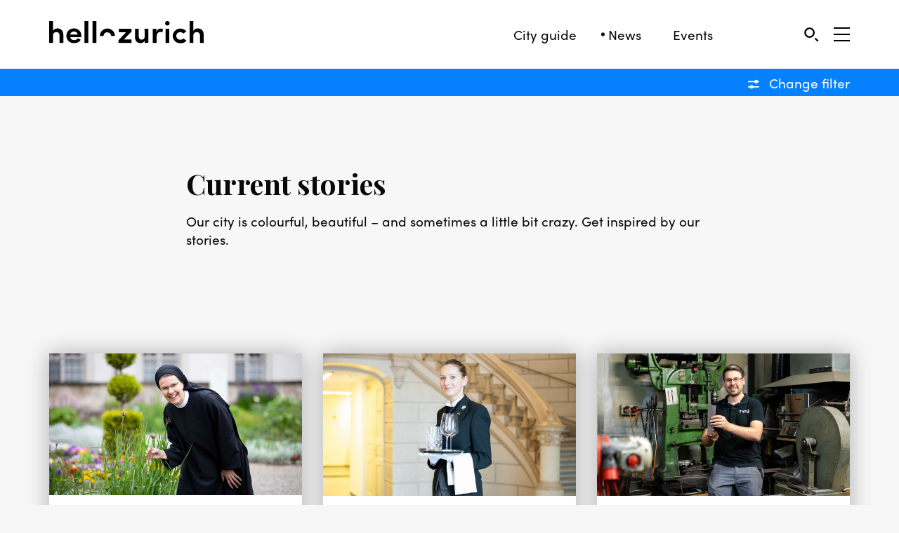

--- FILE ---
content_type: text/html; charset=utf-8
request_url: https://www.hellozurich.ch/en/news/?category=182
body_size: 6423
content:
<!DOCTYPE html>
<html lang="en">
<head>
<base href="https://www.hellozurich.ch/cms/">
	<meta name="apple-mobile-web-app-capable" content="yes"/>
	<meta name="apple-mobile-web-app-status-bar-style" content="black"/>
	<meta http-equiv="X-UA-Compatible" content="IE=edge">
	<meta name="viewport"
	      content="width=device-width, initial-scale=1.0">
	<title>hellozurich &ndash;&nbsp;News</title>
	<script src="https://use.typekit.net/ste4rzc.js"></script>
	<script>try {
		Typekit.load({async: false});
	} catch (e) {
	}</script>
	
	<meta name="twitter:card" content="summary_large_image">

	
<meta property="og:title" content="Current stories" /><meta name="twitter:title" content="Current stories" /><meta property="og:type" content="article" />
<meta property="og:description" content="Our city is colourful, beautiful &ndash; and sometimes a little bit crazy. Get inspired by our stories." /><meta name="twitter:description" content="Our city is colourful, beautiful &ndash; and sometimes a little bit crazy. Get inspired by our stories." />
<meta property="og:url" content="https://www.hellozurich.ch/en/news/?category=182" />
<meta property="og:image" content="https://www.hellozurich.ch/cms/upload/layout/open-graph/news.jpg" /><meta name="twitter:image" content="https://www.hellozurich.ch/cms/upload/layout/open-graph/news.jpg" /><meta property="og:image:width" content="1600" /><meta property="og:image:height" content="900" /><meta name="author" content="Tells Söhne">
<script src="https://apis.google.com/js/platform.js?hl=en" async defer></script><meta name="google-signin-client_id" content="275036878331-j252bff1tpqak3a7pu8rrmn001333jab.apps.googleusercontent.com"><script>window.fbAsyncInit = function () {FB.init({appId: "242044416551111",cookie: true,xfbml: true,version: "v3.0"});FB.AppEvents.logPageView();};(function (d, s, id) {var js, fjs = d.getElementsByTagName(s)[0];if (d.getElementById(id)) {return;}js = d.createElement(s);js.id = id;js.src = "https://connect.facebook.net/en_US/sdk.js";fjs.parentNode.insertBefore(js, fjs);}(document, "script", "facebook-jssdk"));</script>
	<link href="css/style.css?v=3.131243334755475325442994" rel="stylesheet">
	<link rel="stylesheet" href="cookieconsent/style.css" media="print" onload="this.media='all'">
	<link rel="apple-touch-icon" sizes="180x180" href="https://www.hellozurich.ch/cms/upload/layout/favicon/apple-touch-icon.png">
	<link rel="icon" type="image/png" sizes="32x32" href="https://www.hellozurich.ch/cms/upload/layout/favicon/favicon-32x32.png">
	<link rel="icon" type="image/png" sizes="16x16" href="https://www.hellozurich.ch/cms/upload/layout/favicon/favicon-16x16.png">
	<link rel="manifest" href="https://www.hellozurich.ch/cms/upload/layout/favicon/manifest.json">
	<link rel="mask-icon" href="https://www.hellozurich.ch/cms/upload/layout/favicon/safari-pinned-tab.svg" color="#000000">
	<link rel="shortcut icon" href="https://www.hellozurich.ch/cms/upload/layout/favicon/favicon.ico">
	<meta name="msapplication-config" content="https://www.hellozurich.ch/cms/upload/layout/favicon/browserconfig.xml">
	<meta name="theme-color" content="#ffffff">
	<!-- Facebook Pixel Code -->
	<script>
	!function(f,b,e,v,n,t,s)
	{if(f.fbq)return;n=f.fbq=function(){n.callMethod?
	n.callMethod.apply(n,arguments):n.queue.push(arguments)};
	if(!f._fbq)f._fbq=n;n.push=n;n.loaded=!0;n.version='2.0';
	n.queue=[];t=b.createElement(e);t.async=!0;
	t.src=v;s=b.getElementsByTagName(e)[0];
	s.parentNode.insertBefore(t,s)}(window, document,'script',
	'https://connect.facebook.net/en_US/fbevents.js');
	fbq('init', '564803771462384');
	fbq('track', 'PageView');
	</script>
	<noscript><img height="1" width="1" style="display:none"
	src="https://www.facebook.com/tr?id=564803771462384&ev=PageView&noscript=1"
	/></noscript>
	<!-- End Facebook Pixel Code -->
	
	<!-- Google tag (gtag.js) -->
	<script async src="https://www.googletagmanager.com/gtag/js?id=G-8Y483DG64N"></script>
	<script>
	  window.dataLayer = window.dataLayer || [];
	  function gtag(){dataLayer.push(arguments);}
	  gtag('js', new Date());
	
	  gtag('config', 'G-8Y483DG64N');
	</script>
<meta name="robots" content="index, follow">
<meta name="generator" content="CMS CONTENIDO 4.10">
<meta http-equiv="Content-Type" content="text/html; charset=utf-8">
<meta name="description" content="Current stories">
<meta name="keywords" content="colourful, beautiful, sometimes, inspired, stories, little, crazy">
</head>
<body>
<script defer src="cookieconsent/script.js"></script>
<script defer src="cookieconsent/init.js"></script>
	<script>
		(function (i, s, o, g, r, a, m) {
			i['GoogleAnalyticsObject'] = r;
			i[r] = i[r] || function () {
				(i[r].q = i[r].q || []).push(arguments)
			}, i[r].l = 1 * new Date();
			a = s.createElement(o),
				m = s.getElementsByTagName(o)[0];
			a.async = 1;
			a.src = g;
			m.parentNode.insertBefore(a, m)
		})(window, document, 'script', 'https://www.google-analytics.com/analytics.js', 'ga');
		ga('create', 'UA-39383757-2', 'auto');
		if (location.hostname === 'hellozurich.local' || location.hostname === 'dev.hellozurich.ch') {
			ga('set', 'sendHitTask', null);
		}
		ga('send', 'pageview');
	</script>


<main>
	<div class="desktop-navigation bg-white hidden-xs">
	<div class="container">
		<div class="row col-same-height-center">
			<div class="col-xs-12 col-sm-3">
				<a href="/en/" class="logo"><img src="https://www.hellozurich.ch/cms/upload/layout/logo-hello-zurich.svg" alt="Logo"></a>
			</div>
			<div class="col-xs-12 col-sm-6 col-md-7 text-right">
				<div class="navigation">
					<a 									href="/en/list-view.html">City guide</a>
					<a  class="active" 									href="/en/">News</a>
					<!-- <a 									href="/en/pass/benefits/">Benefits</a> -->
					<!-- <a href="https://shop.hellozurich.ch/" target="_blank">Shop</a> -->
					<a 									href="/en/events/">Events</a>
				</div>
			</div>
			<div class="col-xs-12 col-sm-3 col-md-2 text-right icon-set">
				<!-- <a class="favorite-link" href="/en/my-favorites.html">
					<img src="https://www.hellozurich.ch/cms/upload/layout/icons/icon-my-favorites.svg" alt="Favorites"  class="responsive">
									</a> -->

				<a href="#" class=" sidebar-link link-with-label" data-type="search"
				   onclick="ga('send', 'event', 'Functions', 'click', 'Search');">
					<img src="https://www.hellozurich.ch/cms/upload/layout/icons/search.svg" alt="Search"/>
					<span>Search</span>
				</a>

				<button class="sidebar-link navigation-toggle" data-type="navigation" aria-label="Open Sidebar">
					<span></span>
					<span></span>
					<span></span>
				</button>
			</div>
		</div>
	</div>
	<div class="story-navbar-progress">
		<div class="story-navbar-progress-inner"></div>
	</div>

	<input type="hidden" id="userId" value=""/>
	<input type="hidden" id="crudAPI" value="/en/favorites-api-crud.html"/>
	<input type="hidden" id="loggedIn" value=""/>
</div>

	<div class="mobile-navigation bg-white visible-xs">
	<div class="story-navbar-progress">
		<div class="story-navbar-progress-inner"></div>
	</div>
	<div class="container no-pad">
		<div class="row">
			<div class="col-xs-12">
				<a href="/en/list-view.html" class="icon ">
					<svg width="30" height="30" xmlns="http://www.w3.org/2000/svg" viewBox="0 0 30 30">
						<path d="M15 24.5s8-6.6 8-11-3.6-8-8-8-8 3.6-8 8 8 11 8 11z" fill="none" stroke="#000"
						      stroke-width="2"></path>
					</svg>

					<span class="text-label">Spots</span>
				</a>

				<a href="/en/news/" class="icon active">
					<svg width="30" height="30" xmlns="http://www.w3.org/2000/svg" viewBox="0 0 30 30">
						<g fill="none" stroke="#000" stroke-width="2">
							<path d="M10.3 10.8H20m-9.7 3.6H20" stroke-linecap="square"></path>
							<path d="M12.2 19.2l-6.2.1V6.5h18v12.4h-5.9l-6.2 4.6"></path>
						</g>
					</svg>
					<span class="text-label">News</span>
				</a>

				<!--<a href="/en/pass/benefits/" class="icon ">
					<svg width="30" height="30" xmlns="http://www.w3.org/2000/svg" viewBox="0 0 30 30">
						<rect stroke="#000" stroke-width="2" transform="rotate(90 14.5 15)" x="6" y="3" width="17" height="24"
						      rx="3" fill="none" fill-rule="evenodd" stroke-linejoin="round"/>
					</svg>
					<span class="text-label">Benefits</span>
				</a> -->

				<!-- <a href="/en/my-favorites.html" class="icon ">
					<svg width="30" height="30" viewBox="0 0 30 30" version="1.1" xmlns="http://www.w3.org/2000/svg">
						<g stroke="none" stroke-width="2" fill="none" fill-rule="evenodd">
							<g id="icon_favorites" stroke="#000" stroke-width="2">
								<path d="M22.6051919,15.5347372 C23.433237,14.6280676 23.9423057,13.425312 23.9423057,12.1006388 C23.9423057,9.2830957 21.6587124,7 18.8416669,7 C17.2915703,7 15.9066846,7.69318926 14.9706552,8.78397953 C14.035621,7.69318926 12.6497401,7 11.1006388,7 C8.28359332,7 6,9.2830957 6,12.1006388 C6,13.4258097 6.50906864,14.6290628 7.33810905,15.5357325 L14.9716505,23.1732548 L22.6051919,15.5347372 Z"
								      id="Page-1-Copy"></path>
							</g>
						</g>
					</svg>
					<span class="text-label">Favorites</span>
				</a> -->

				<a href="#" class="search sidebar-link icon" data-type="search"
				   onclick="ga('send', 'event', 'Functions', 'click', 'Filter');">
					<img src=" upload/layout/icons/search.svg" alt="seach"/>
					<span class="text-label">Search</span>
				</a>

				<!--<a href="https://shop.hellozurich.ch/" target="_blank" class="icon">
					<img src=" upload/layout/icons/icon-shop.svg" alt="seach"/>
					<span class="text-label">Shop</span>
				</a> -->
				
				<a href="/en/events/" class="icon ">
					<svg version="1.1" xmlns="http://www.w3.org/2000/svg" width="30" height="30"
	 viewBox="0 0 30 30">
	<path fill="none" stroke="#000000" stroke-width="2" stroke-linecap="square" d="M7.2,12.5h15.3"/>
	<path fill="none" stroke="#000000" stroke-width="2" stroke-linecap="square" d="M10.4,9.2V6.3"/>
	<path fill="none" stroke="#000000" stroke-width="2" stroke-linecap="square" d="M19.2,9.2V6.3"/>
	<g>
		<path fill="none" stroke="#000000" stroke-width="2" stroke-linecap="square" d="M16.1,16.1"/>
	</g>
	<g>
		<path fill="none" stroke="#000000" stroke-width="2" stroke-linecap="square" d="M16.4,19.1h3.2"/>
	</g>
	<g>
		<path fill="none" stroke="#000000" stroke-width="2" stroke-linecap="square" d="M16.4,16h3.2"/>
	</g>
	<g>
		<path fill="none" stroke="#000000" stroke-width="2" stroke-linecap="square" d="M10.1,16.1"/>
	</g>
	<g>
		<path fill="none" stroke="#000000" stroke-width="2" stroke-linecap="square" d="M9.9,19.1h3.2"/>
	</g>
	<g>
		<path fill="none" stroke="#000000" stroke-width="2" stroke-linecap="square" d="M9.9,16h3.2"/>
	</g>
	<g>
		<path fill="none" stroke="#000000" stroke-width="1.5" stroke-linecap="square" d="M19.7,18.8 M10.1,18.8"/>
	</g>
	<path fill="none" stroke="#000000" stroke-width="2" d="M20.9,7.7h3l0,14.8l-18,0V7.7H20.9z"/>
</svg>
					<span class="text-label">Events</span>
				</a>

				<div>
					<button class="sidebar-link navigation-toggle" data-type="navigation" aria-label="Sidebard Menu">
						<span></span>
						<span></span>
						<span></span>
					</button>
					<span class="text-label">Menu</span>
				</div>

			</div>
		</div>
	</div>
</div>

	<div class="navigation-view bg-blue text-center">
	<div class="container">
		<div class="row">
			<div class="col-xs-12 text-right">

				
				<a href="#" class="filter-icon sidebar-link" data-type="filter"
				   onclick="ga('send', 'event', 'Functions', 'click', 'Filter');">
					<img src="https://www.hellozurich.ch/cms/upload/layout/icons/icon-filter.svg" alt="Filter"/>
					<span class="filter-text-not-selected">Set filter</span>
					<span class="filter-text-selected" style="display: none">Change filter</span>
				</a>
			</div>
		</div>
	</div>
</div>


	<div class="wrapper">
		<div class="content content-view bg-light-grey">
			<div class="container">
    			<div class="row small-push-top small-push-bottom">
				<div class="col-xs-12 col-lg-8 col-lg-offset-2">
					<h1>Current stories</h1>
            <p>Our city is colourful, beautiful &ndash; and sometimes a little bit crazy. Get inspired by our stories.</p>

            				</div>
			</div>
    	<div class="row small-push-bottom">
		<div class="col-xs-12 col-same-height news-view"></div>
	</div>
</div>

<div class="container load-more-container">
	<div class="row small-push-bottom">
		<div class="col-xs-12 text-center">
			<a href="#" class="load-more">
				<span>Load more</span>
				<span class="after"></span>
			</a>
		</div>
	</div>
</div>

	<div class="loader-container">
		<div class="loader"></div>
	</div>

<div class="no-spots full-height-view">
	<div class="bg-blur"></div>
	<div class="no-spot-message-container">
		<div class="no-spot-message">
			<h3>No news available!</h3>
			<h3><a href="/en/news/overview.html" class="clear-filters">Reset Filter</a></h3>
		</div>
	</div>
</div>

																																		<div class="hidden">
		<div class="filter-notification">View posts by interests, or use the proximity search and additional filters. <a href='' class='sidebar-link' data-type='filter'>Try it out</a>.</div>
		<div class="locate-me-notification">Tell us where you are and we’ll show locations near you. <a class='locate-me' href=''>Find my location.</a></div>
		<div class="favorite-notification">Save posts as favourites – simply click on the heart symbol in the upper right corner of the post.</div>
		<div class="newsletter-notification">Would you like to be kept up to date with new posts? <a href="#newsletter">Subscribe</a> to the hellozurich newsletter.</div>
	</div>
		</div>

	</div>

	<footer class="footer-view">
		<!--	<div class="key-partner">
		<div class="container">
			<div class="row">
				<div class="col-xs-12">
					<h3 class="key-partner__title">Key Partner</h3>
				</div>
			</div>

			<div class="row">
				<div class="col-xs-12">
																		<a
								class="key-partner__logo-wrapper"
								href="https://www.geschenkparadies.ch/"
								target="_blank"
							>
								<img
									class="key-partner__logo"
									src="https://www.hellozurich.ch/cms/upload/key-partner/1_geschenkparadies.ch.svg"
								/>
							</a>
															</div>
			</div>
		</div>
	</div>
-->
<div class="footer">
	<div class="container">
		<div class="row">
			<div class="col-xs-12 col-md-6 col-lg-push-4 col-lg-4 col-lg-push-4 col-lg-4">

				<p class="grey" id="newsletter">Subscribe to our newsletter so you never miss out on the latest posts.</p>

				<form method="post" class="newsletter-form">
					<div class="row">
						<div class="col-xs-6">
							<input type="text" placeholder="Vorname" value="First name" name="firstname" class="required"/>
						</div>
						<div class="col-xs-6">
							<input type="text" placeholder="Nachname" value="Last name" name="lastname" class="required"/>
						</div>
						<div class="col-xs-12">
							<input type="email" placeholder="E-Mail" value="" name="mail" class="required ">
						</div>

						<div class="col-xs-12">
							<div class="response"></div>
						</div>

						<div class="col-xs-12 newsletter-form__submit">
							<input type="submit" value="Signup" name="subscribe">
							<div class="credits-recaptcha">
								<small>This site is protected by reCAPTCHA and the Google 
									<a href="https://policies.google.com/privacy" target="_blank">Privacy Policy</a> and
									<a href="https://policies.google.com/terms" target="_blank">Terms of Service</a> apply.
								</small>
							</div>
						</div>
					</div>
									</form>
				<input type="hidden" value="/en/newsletter-api.html" name="newsletter-api">
			</div>

			<div class="col-xs-12 col-md-6 col-lg-pull-4 col-lg-4 xs-small-push-top sm-small-push-top">
				<p class="grey">Share your discoveries with us – use #hellozurich to be featured</p>
				<div class="share">
					<a href="https://www.facebook.com/hellozurich.ch" target="_blank" class="share-link">
						facebook
					</a>
					<a href="https://www.instagram.com/hellozurich.ch/" target="_blank" class="share-link">
						instagram
					</a>
					<a href="https://twitter.com/hellozurich_ch" target="_blank" class="share-link">
						twitter
					</a>
				</div>
			</div>

			<div class="col-xs-12 col-md-6 col-lg-offset-1 col-lg-3 link-list md-small-push-top">
				<a  href="/en/imprint/">Legal notice</a>
				<a  href="/en/terms-of-service/">Terms of service</a>
				<a  href="/en/privacy-policy/">Privacy policy</a>
			</div>
		</div>
	</div>
</div>

	</footer>

</main>

<div class="overlay"></div>

<div class="sidebar search">
	<div class="sidebar-content">
		<form action="/en/suchresultate.html" method="GET" class="search-form">
	<input type="text" class="search-input" id="search-input" name="search_term" placeholder="Search">
	<label for="search-input" class="gutter-top text-right white-opacity">Press Enter to start a search or Esc to close the window.</label>
</form>
<input type="hidden" name="autocomplete" value="/en/autocomplete.html" />	</div>
</div>

<div class="sidebar filter">
	<div class="sidebar-content">
		<div class="small-push-bottom">
	<h3></h3>
	<h3>&nbsp;</h3>
	<table class="optional-filter gutter-top">
		<tr>
			<td class="filter-text">Videos only</td>
			<td>
				<label class="switch">
					<input type="checkbox" data-type="videos">
					<span class="switch-slider round"></span>
				</label>
			</td>
		</tr>
	</table>
</div>

<div>
	<h3>Series</h3>
	<ul class="category-list gutter-top small-push-bottom">
		<li data-type="0"><a class="active news-category" href="">All news</a></li>
      				<li data-type="92"><a class="news-category" href="">A visit to</a></li>
      				<li data-type="137"><a class="news-category" href="">Best photos of Zurich</a></li>
      				<li data-type="172"><a class="news-category" href="">Building transformations</a></li>
      				<li data-type="133"><a class="news-category" href="">Food column</a></li>
      				<li data-type="97"><a class="news-category" href="">In focus</a></li>
      				<li data-type="188"><a class="news-category" href="">Fashionable people</a></li>
      				<li data-type="138"><a class="news-category" href="">Favourite spots</a></li>
      				<li data-type="93"><a class="news-category" href="">Final stop</a></li>
      				<li data-type="104"><a class="news-category" href="">Nightlife column</a></li>
      				<li data-type="107"><a class="news-category" href="">LGBT column </a></li>
      				<li data-type="170"><a class="news-category" href="">Parents We Love</a></li>
      				<li data-type="141"><a class="news-category" href="">Time travel</a></li>
      				<li data-type="182"><a class="news-category" href="">Unusual professions</a></li>
      				<li data-type="190"><a class="news-category" href="">Züri crime</a></li>
      				<li data-type="174"><a class="news-category" href="">Züri song</a></li>
      	</ul>
	<h3>Category</h3>
	<ul class="category-list gutter-top">
      				<li data-type="88"><a class="news-category" href="">Food & Drinks</a></li>
      				<li data-type="154"><a class="news-category" href="">City & History</a></li>
      				<li data-type="89"><a class="news-category" href="">Culture & Nightlife</a></li>
      				<li data-type="153"><a class="news-category" href="">People & Living</a></li>
      				<li data-type="91"><a class="news-category" href="">Trends & Shopping</a></li>
      	</ul>

	<input type="hidden" name="filterurl" value="/en/aktuell-api.html">
</div>

	</div>
</div>

<div class="sidebar navigation">
	<!-- 		<a href="/en/pass/" class="login">
			<img src="https://www.hellozurich.ch/cms/upload/layout/icons/login_menu.svg" alt="Login" />
			<span>Login</span>
		</a>
		<a href="/en/pass/register.html" class="login login--buy">
			<img src="https://www.hellozurich.ch/cms/upload/layout/icons/passkauf.svg" alt="hellozurichPass" />
			<span>Purchase a <span class="buy-pass">hellozurich</span>Pass</span>
		</a>
	 -->
	<div class="langchanger">
                						<a  href="/de/aktuell/">DE</a>
                
                						<a class="active" href="/en/news/">EN</a>
                
	</div>

	<div class="sidebar-content">
		<ul class="category-list">
			<li><a  href="/en/">Home</a></li>
			<!-- <li><a  href="/en/events/">Events</a></li> -->
			<!--<li><a  href="/en/cinema-schedule/">Cinema schedule</a></li>-->
			<li><a  href="/en/about-us/">About us</a></li>
			<!-- <li><a  href="/en/donations/">Donations</a></li> -->
			<!-- <li><a  href="/de/vision/">Vision</a></li> -->
			<li><a  href="/en/advertising/">Advertising</a></li>
			<!--<li><a  href="/en/media-data/">Media data</a></li> -->
			<!--<li><a href="https://www.hellozurich-agentur.ch/" target="_blank">Agency</a></li>-->
			<li><a  href="/en/contact/">Contact</a></li>
		</ul>
	</div>
</div>


<a href="#" id="sidebar-close"></a>

<div class="page-loader" style="display: none">
	<img src="https://www.hellozurich.ch/cms/upload/layout/logo-hello-zurich-white.svg" alt="" class="page-loader__logo">
</div>

<script src="https://ajax.googleapis.com/ajax/libs/jquery/1.11.3/jquery.min.js"></script>
<script src="js/noty.min.js"></script>
<script src="js/bootstrap.min.js"></script>
<!-- Test Key -->
<!-- <script src="https://www.google.com/recaptcha/api.js?render=6Ledwc0ZAAAAAPPNHV_ZaRUTS63hjQ44FrrRs5Hw"></script> -->
<!-- Live Key -->
<script src="https://www.google.com/recaptcha/api.js?render=6LfFwM0ZAAAAAEfc1nbXav7mCMNlbCCBzq6wISm4"></script>
<script src="js/init.js?v=4.0385461523414312341234124389992"></script>
<script src="js/filter.js?v=4.12313123123123"></script>
<script src="js/news-view.js?v=4.567697808891"></script>
<script src="js/sidebar.js?v=4.12341234124134143"></script>
<script src="js/script.js?v=4.123412341241341434"></script>
<script src="js/favorite.js?v=4.12341234124134143"></script>
	<script>

      function logout() {
        googleSignOut();
        facebookSignOut();
      }

      function googleSignOut() {
        var auth2 = gapi.auth2.getAuthInstance();
        auth2.signOut();
      }

      function facebookSignOut() {
        console.dir(FB);
        FB.logout();
      }


      window.addEventListener('load', function() {
          /*-----------------------------------------------
          //     Load auth2 library from google
          //   -----------------------------------------------*/
          gapi.load("auth2", function () {
              gapi.auth2.init();
          });
      });

    </script>
<script type="text/javascript" src="https://www.hellozurich.ch/cms/cache/aktuell-uebersicht.js?v=1740600218"></script></body>
</html>



--- FILE ---
content_type: text/html; charset=utf-8
request_url: https://www.hellozurich.ch/en/aktuell-api.html?s=1&category=182
body_size: 1044
content:
{"news":[{"idartlang":"3173","link":"\/en\/news\/priorin-irene-gassmann.html","headline":"&lsquo;I receive neither a salary nor pocket money&rsquo;","subtitle":"Irene Gassmann is prioress at Kloster Fahr (Fahr Convent). Her life plays out within the convent&rsquo;s walls, which are almost 900 years old.","date":"2024-05-13 15:58:00","dateFormat":"13.05.2024","image":"upload\/08_Aktuell_21\/1265_Priorin_Irene_Gassmann\/Teaser\/hellozurich-priorin-irene-gassmann-01.jpg","categories":["Unusual professions","People &amp; Living"]},{"idartlang":"2405","link":"\/en\/news\/butlerin-julia-brinkmann.html","headline":"&lsquo;I am always on call&rsquo;","subtitle":"Sorting furs, serving lunch and tying shoelaces: Zurich-based butler Julia Brinkmann works for the world&rsquo;s super-rich.","date":"2023-10-28 13:41:00","dateFormat":"28.10.2023","image":"upload\/09_Aktuell_20\/1473_Butlerin\/TeaserSlider\/hellozurich-berufe-butlerin-11.jpg","categories":["Unusual professions","People &amp; Living"]},{"idartlang":"3350","link":"\/en\/news\/besondere-berufe-messerschmied.html","headline":"Kitchen knives for life","subtitle":"In his workshop, Marco Guldimann forges unique kitchen knives that serve their owners for a lifetime.","date":"2023-04-24 20:34:00","dateFormat":"24.04.2023","image":"upload\/08_Aktuell_21\/1217_Messerschmied\/Teaser\/hellozurich_messerschmied_1.jpg","categories":["Unusual professions","People &amp; Living"]},{"idartlang":"3235","link":"\/en\/news\/besondere-berufe-hundesitterin.html","headline":"&lsquo;As a dog sitter, I need a thick skin&rsquo;","subtitle":"Claudia Zander is a dog sitter. She looks after other people&rsquo;s dogs, including the pets of VIPs.&nbsp;Despite some hostile comments from time to time, she can't imagine a more enjoyable job.","date":"2022-09-19 17:33:00","dateFormat":"19.09.2022","image":"upload\/08_Aktuell_21\/1252_Hundesitterin\/TeaserSlider\/hellozurich_berufe_hundesitterin_10.jpg","categories":["Unusual professions","People &amp; Living"]},{"idartlang":"3111","link":"\/en\/news\/besondere-berufe-doula.html","headline":"&ldquo;I stay until the baby is born&rdquo;","subtitle":"Corina Rose Macsay is a doula. She provides support to women and couples throughout pregnancy and the birth. No matter what.","date":"2021-06-03 11:57:00","dateFormat":"03.06.2021","image":"upload\/08_Aktuell_21\/1275_Doula\/Teaser\/hellozurich-besondere-berufe-doula-01.jpg","categories":["Unusual professions","People &amp; Living"]},{"idartlang":"2361","link":"\/en\/news\/pat-perry.html","headline":"&lsquo;The only way to improve is by making mistakes&rsquo;","subtitle":"World champion magician Pat Perry earns his living by doing tricks.","date":"2020-10-13 17:17:00","dateFormat":"13.10.2020","image":"upload\/09_Aktuell_20\/1481_PatPerry\/TeaserD\/hellozurich-zauberer-pat-perry-20.jpg","categories":["Unusual professions","People &amp; Living"]}],"total":6}


--- FILE ---
content_type: text/html; charset=utf-8
request_url: https://www.google.com/recaptcha/api2/anchor?ar=1&k=6LfFwM0ZAAAAAEfc1nbXav7mCMNlbCCBzq6wISm4&co=aHR0cHM6Ly93d3cuaGVsbG96dXJpY2guY2g6NDQz&hl=en&v=PoyoqOPhxBO7pBk68S4YbpHZ&size=invisible&anchor-ms=20000&execute-ms=30000&cb=apwbzi9lcnpf
body_size: 48694
content:
<!DOCTYPE HTML><html dir="ltr" lang="en"><head><meta http-equiv="Content-Type" content="text/html; charset=UTF-8">
<meta http-equiv="X-UA-Compatible" content="IE=edge">
<title>reCAPTCHA</title>
<style type="text/css">
/* cyrillic-ext */
@font-face {
  font-family: 'Roboto';
  font-style: normal;
  font-weight: 400;
  font-stretch: 100%;
  src: url(//fonts.gstatic.com/s/roboto/v48/KFO7CnqEu92Fr1ME7kSn66aGLdTylUAMa3GUBHMdazTgWw.woff2) format('woff2');
  unicode-range: U+0460-052F, U+1C80-1C8A, U+20B4, U+2DE0-2DFF, U+A640-A69F, U+FE2E-FE2F;
}
/* cyrillic */
@font-face {
  font-family: 'Roboto';
  font-style: normal;
  font-weight: 400;
  font-stretch: 100%;
  src: url(//fonts.gstatic.com/s/roboto/v48/KFO7CnqEu92Fr1ME7kSn66aGLdTylUAMa3iUBHMdazTgWw.woff2) format('woff2');
  unicode-range: U+0301, U+0400-045F, U+0490-0491, U+04B0-04B1, U+2116;
}
/* greek-ext */
@font-face {
  font-family: 'Roboto';
  font-style: normal;
  font-weight: 400;
  font-stretch: 100%;
  src: url(//fonts.gstatic.com/s/roboto/v48/KFO7CnqEu92Fr1ME7kSn66aGLdTylUAMa3CUBHMdazTgWw.woff2) format('woff2');
  unicode-range: U+1F00-1FFF;
}
/* greek */
@font-face {
  font-family: 'Roboto';
  font-style: normal;
  font-weight: 400;
  font-stretch: 100%;
  src: url(//fonts.gstatic.com/s/roboto/v48/KFO7CnqEu92Fr1ME7kSn66aGLdTylUAMa3-UBHMdazTgWw.woff2) format('woff2');
  unicode-range: U+0370-0377, U+037A-037F, U+0384-038A, U+038C, U+038E-03A1, U+03A3-03FF;
}
/* math */
@font-face {
  font-family: 'Roboto';
  font-style: normal;
  font-weight: 400;
  font-stretch: 100%;
  src: url(//fonts.gstatic.com/s/roboto/v48/KFO7CnqEu92Fr1ME7kSn66aGLdTylUAMawCUBHMdazTgWw.woff2) format('woff2');
  unicode-range: U+0302-0303, U+0305, U+0307-0308, U+0310, U+0312, U+0315, U+031A, U+0326-0327, U+032C, U+032F-0330, U+0332-0333, U+0338, U+033A, U+0346, U+034D, U+0391-03A1, U+03A3-03A9, U+03B1-03C9, U+03D1, U+03D5-03D6, U+03F0-03F1, U+03F4-03F5, U+2016-2017, U+2034-2038, U+203C, U+2040, U+2043, U+2047, U+2050, U+2057, U+205F, U+2070-2071, U+2074-208E, U+2090-209C, U+20D0-20DC, U+20E1, U+20E5-20EF, U+2100-2112, U+2114-2115, U+2117-2121, U+2123-214F, U+2190, U+2192, U+2194-21AE, U+21B0-21E5, U+21F1-21F2, U+21F4-2211, U+2213-2214, U+2216-22FF, U+2308-230B, U+2310, U+2319, U+231C-2321, U+2336-237A, U+237C, U+2395, U+239B-23B7, U+23D0, U+23DC-23E1, U+2474-2475, U+25AF, U+25B3, U+25B7, U+25BD, U+25C1, U+25CA, U+25CC, U+25FB, U+266D-266F, U+27C0-27FF, U+2900-2AFF, U+2B0E-2B11, U+2B30-2B4C, U+2BFE, U+3030, U+FF5B, U+FF5D, U+1D400-1D7FF, U+1EE00-1EEFF;
}
/* symbols */
@font-face {
  font-family: 'Roboto';
  font-style: normal;
  font-weight: 400;
  font-stretch: 100%;
  src: url(//fonts.gstatic.com/s/roboto/v48/KFO7CnqEu92Fr1ME7kSn66aGLdTylUAMaxKUBHMdazTgWw.woff2) format('woff2');
  unicode-range: U+0001-000C, U+000E-001F, U+007F-009F, U+20DD-20E0, U+20E2-20E4, U+2150-218F, U+2190, U+2192, U+2194-2199, U+21AF, U+21E6-21F0, U+21F3, U+2218-2219, U+2299, U+22C4-22C6, U+2300-243F, U+2440-244A, U+2460-24FF, U+25A0-27BF, U+2800-28FF, U+2921-2922, U+2981, U+29BF, U+29EB, U+2B00-2BFF, U+4DC0-4DFF, U+FFF9-FFFB, U+10140-1018E, U+10190-1019C, U+101A0, U+101D0-101FD, U+102E0-102FB, U+10E60-10E7E, U+1D2C0-1D2D3, U+1D2E0-1D37F, U+1F000-1F0FF, U+1F100-1F1AD, U+1F1E6-1F1FF, U+1F30D-1F30F, U+1F315, U+1F31C, U+1F31E, U+1F320-1F32C, U+1F336, U+1F378, U+1F37D, U+1F382, U+1F393-1F39F, U+1F3A7-1F3A8, U+1F3AC-1F3AF, U+1F3C2, U+1F3C4-1F3C6, U+1F3CA-1F3CE, U+1F3D4-1F3E0, U+1F3ED, U+1F3F1-1F3F3, U+1F3F5-1F3F7, U+1F408, U+1F415, U+1F41F, U+1F426, U+1F43F, U+1F441-1F442, U+1F444, U+1F446-1F449, U+1F44C-1F44E, U+1F453, U+1F46A, U+1F47D, U+1F4A3, U+1F4B0, U+1F4B3, U+1F4B9, U+1F4BB, U+1F4BF, U+1F4C8-1F4CB, U+1F4D6, U+1F4DA, U+1F4DF, U+1F4E3-1F4E6, U+1F4EA-1F4ED, U+1F4F7, U+1F4F9-1F4FB, U+1F4FD-1F4FE, U+1F503, U+1F507-1F50B, U+1F50D, U+1F512-1F513, U+1F53E-1F54A, U+1F54F-1F5FA, U+1F610, U+1F650-1F67F, U+1F687, U+1F68D, U+1F691, U+1F694, U+1F698, U+1F6AD, U+1F6B2, U+1F6B9-1F6BA, U+1F6BC, U+1F6C6-1F6CF, U+1F6D3-1F6D7, U+1F6E0-1F6EA, U+1F6F0-1F6F3, U+1F6F7-1F6FC, U+1F700-1F7FF, U+1F800-1F80B, U+1F810-1F847, U+1F850-1F859, U+1F860-1F887, U+1F890-1F8AD, U+1F8B0-1F8BB, U+1F8C0-1F8C1, U+1F900-1F90B, U+1F93B, U+1F946, U+1F984, U+1F996, U+1F9E9, U+1FA00-1FA6F, U+1FA70-1FA7C, U+1FA80-1FA89, U+1FA8F-1FAC6, U+1FACE-1FADC, U+1FADF-1FAE9, U+1FAF0-1FAF8, U+1FB00-1FBFF;
}
/* vietnamese */
@font-face {
  font-family: 'Roboto';
  font-style: normal;
  font-weight: 400;
  font-stretch: 100%;
  src: url(//fonts.gstatic.com/s/roboto/v48/KFO7CnqEu92Fr1ME7kSn66aGLdTylUAMa3OUBHMdazTgWw.woff2) format('woff2');
  unicode-range: U+0102-0103, U+0110-0111, U+0128-0129, U+0168-0169, U+01A0-01A1, U+01AF-01B0, U+0300-0301, U+0303-0304, U+0308-0309, U+0323, U+0329, U+1EA0-1EF9, U+20AB;
}
/* latin-ext */
@font-face {
  font-family: 'Roboto';
  font-style: normal;
  font-weight: 400;
  font-stretch: 100%;
  src: url(//fonts.gstatic.com/s/roboto/v48/KFO7CnqEu92Fr1ME7kSn66aGLdTylUAMa3KUBHMdazTgWw.woff2) format('woff2');
  unicode-range: U+0100-02BA, U+02BD-02C5, U+02C7-02CC, U+02CE-02D7, U+02DD-02FF, U+0304, U+0308, U+0329, U+1D00-1DBF, U+1E00-1E9F, U+1EF2-1EFF, U+2020, U+20A0-20AB, U+20AD-20C0, U+2113, U+2C60-2C7F, U+A720-A7FF;
}
/* latin */
@font-face {
  font-family: 'Roboto';
  font-style: normal;
  font-weight: 400;
  font-stretch: 100%;
  src: url(//fonts.gstatic.com/s/roboto/v48/KFO7CnqEu92Fr1ME7kSn66aGLdTylUAMa3yUBHMdazQ.woff2) format('woff2');
  unicode-range: U+0000-00FF, U+0131, U+0152-0153, U+02BB-02BC, U+02C6, U+02DA, U+02DC, U+0304, U+0308, U+0329, U+2000-206F, U+20AC, U+2122, U+2191, U+2193, U+2212, U+2215, U+FEFF, U+FFFD;
}
/* cyrillic-ext */
@font-face {
  font-family: 'Roboto';
  font-style: normal;
  font-weight: 500;
  font-stretch: 100%;
  src: url(//fonts.gstatic.com/s/roboto/v48/KFO7CnqEu92Fr1ME7kSn66aGLdTylUAMa3GUBHMdazTgWw.woff2) format('woff2');
  unicode-range: U+0460-052F, U+1C80-1C8A, U+20B4, U+2DE0-2DFF, U+A640-A69F, U+FE2E-FE2F;
}
/* cyrillic */
@font-face {
  font-family: 'Roboto';
  font-style: normal;
  font-weight: 500;
  font-stretch: 100%;
  src: url(//fonts.gstatic.com/s/roboto/v48/KFO7CnqEu92Fr1ME7kSn66aGLdTylUAMa3iUBHMdazTgWw.woff2) format('woff2');
  unicode-range: U+0301, U+0400-045F, U+0490-0491, U+04B0-04B1, U+2116;
}
/* greek-ext */
@font-face {
  font-family: 'Roboto';
  font-style: normal;
  font-weight: 500;
  font-stretch: 100%;
  src: url(//fonts.gstatic.com/s/roboto/v48/KFO7CnqEu92Fr1ME7kSn66aGLdTylUAMa3CUBHMdazTgWw.woff2) format('woff2');
  unicode-range: U+1F00-1FFF;
}
/* greek */
@font-face {
  font-family: 'Roboto';
  font-style: normal;
  font-weight: 500;
  font-stretch: 100%;
  src: url(//fonts.gstatic.com/s/roboto/v48/KFO7CnqEu92Fr1ME7kSn66aGLdTylUAMa3-UBHMdazTgWw.woff2) format('woff2');
  unicode-range: U+0370-0377, U+037A-037F, U+0384-038A, U+038C, U+038E-03A1, U+03A3-03FF;
}
/* math */
@font-face {
  font-family: 'Roboto';
  font-style: normal;
  font-weight: 500;
  font-stretch: 100%;
  src: url(//fonts.gstatic.com/s/roboto/v48/KFO7CnqEu92Fr1ME7kSn66aGLdTylUAMawCUBHMdazTgWw.woff2) format('woff2');
  unicode-range: U+0302-0303, U+0305, U+0307-0308, U+0310, U+0312, U+0315, U+031A, U+0326-0327, U+032C, U+032F-0330, U+0332-0333, U+0338, U+033A, U+0346, U+034D, U+0391-03A1, U+03A3-03A9, U+03B1-03C9, U+03D1, U+03D5-03D6, U+03F0-03F1, U+03F4-03F5, U+2016-2017, U+2034-2038, U+203C, U+2040, U+2043, U+2047, U+2050, U+2057, U+205F, U+2070-2071, U+2074-208E, U+2090-209C, U+20D0-20DC, U+20E1, U+20E5-20EF, U+2100-2112, U+2114-2115, U+2117-2121, U+2123-214F, U+2190, U+2192, U+2194-21AE, U+21B0-21E5, U+21F1-21F2, U+21F4-2211, U+2213-2214, U+2216-22FF, U+2308-230B, U+2310, U+2319, U+231C-2321, U+2336-237A, U+237C, U+2395, U+239B-23B7, U+23D0, U+23DC-23E1, U+2474-2475, U+25AF, U+25B3, U+25B7, U+25BD, U+25C1, U+25CA, U+25CC, U+25FB, U+266D-266F, U+27C0-27FF, U+2900-2AFF, U+2B0E-2B11, U+2B30-2B4C, U+2BFE, U+3030, U+FF5B, U+FF5D, U+1D400-1D7FF, U+1EE00-1EEFF;
}
/* symbols */
@font-face {
  font-family: 'Roboto';
  font-style: normal;
  font-weight: 500;
  font-stretch: 100%;
  src: url(//fonts.gstatic.com/s/roboto/v48/KFO7CnqEu92Fr1ME7kSn66aGLdTylUAMaxKUBHMdazTgWw.woff2) format('woff2');
  unicode-range: U+0001-000C, U+000E-001F, U+007F-009F, U+20DD-20E0, U+20E2-20E4, U+2150-218F, U+2190, U+2192, U+2194-2199, U+21AF, U+21E6-21F0, U+21F3, U+2218-2219, U+2299, U+22C4-22C6, U+2300-243F, U+2440-244A, U+2460-24FF, U+25A0-27BF, U+2800-28FF, U+2921-2922, U+2981, U+29BF, U+29EB, U+2B00-2BFF, U+4DC0-4DFF, U+FFF9-FFFB, U+10140-1018E, U+10190-1019C, U+101A0, U+101D0-101FD, U+102E0-102FB, U+10E60-10E7E, U+1D2C0-1D2D3, U+1D2E0-1D37F, U+1F000-1F0FF, U+1F100-1F1AD, U+1F1E6-1F1FF, U+1F30D-1F30F, U+1F315, U+1F31C, U+1F31E, U+1F320-1F32C, U+1F336, U+1F378, U+1F37D, U+1F382, U+1F393-1F39F, U+1F3A7-1F3A8, U+1F3AC-1F3AF, U+1F3C2, U+1F3C4-1F3C6, U+1F3CA-1F3CE, U+1F3D4-1F3E0, U+1F3ED, U+1F3F1-1F3F3, U+1F3F5-1F3F7, U+1F408, U+1F415, U+1F41F, U+1F426, U+1F43F, U+1F441-1F442, U+1F444, U+1F446-1F449, U+1F44C-1F44E, U+1F453, U+1F46A, U+1F47D, U+1F4A3, U+1F4B0, U+1F4B3, U+1F4B9, U+1F4BB, U+1F4BF, U+1F4C8-1F4CB, U+1F4D6, U+1F4DA, U+1F4DF, U+1F4E3-1F4E6, U+1F4EA-1F4ED, U+1F4F7, U+1F4F9-1F4FB, U+1F4FD-1F4FE, U+1F503, U+1F507-1F50B, U+1F50D, U+1F512-1F513, U+1F53E-1F54A, U+1F54F-1F5FA, U+1F610, U+1F650-1F67F, U+1F687, U+1F68D, U+1F691, U+1F694, U+1F698, U+1F6AD, U+1F6B2, U+1F6B9-1F6BA, U+1F6BC, U+1F6C6-1F6CF, U+1F6D3-1F6D7, U+1F6E0-1F6EA, U+1F6F0-1F6F3, U+1F6F7-1F6FC, U+1F700-1F7FF, U+1F800-1F80B, U+1F810-1F847, U+1F850-1F859, U+1F860-1F887, U+1F890-1F8AD, U+1F8B0-1F8BB, U+1F8C0-1F8C1, U+1F900-1F90B, U+1F93B, U+1F946, U+1F984, U+1F996, U+1F9E9, U+1FA00-1FA6F, U+1FA70-1FA7C, U+1FA80-1FA89, U+1FA8F-1FAC6, U+1FACE-1FADC, U+1FADF-1FAE9, U+1FAF0-1FAF8, U+1FB00-1FBFF;
}
/* vietnamese */
@font-face {
  font-family: 'Roboto';
  font-style: normal;
  font-weight: 500;
  font-stretch: 100%;
  src: url(//fonts.gstatic.com/s/roboto/v48/KFO7CnqEu92Fr1ME7kSn66aGLdTylUAMa3OUBHMdazTgWw.woff2) format('woff2');
  unicode-range: U+0102-0103, U+0110-0111, U+0128-0129, U+0168-0169, U+01A0-01A1, U+01AF-01B0, U+0300-0301, U+0303-0304, U+0308-0309, U+0323, U+0329, U+1EA0-1EF9, U+20AB;
}
/* latin-ext */
@font-face {
  font-family: 'Roboto';
  font-style: normal;
  font-weight: 500;
  font-stretch: 100%;
  src: url(//fonts.gstatic.com/s/roboto/v48/KFO7CnqEu92Fr1ME7kSn66aGLdTylUAMa3KUBHMdazTgWw.woff2) format('woff2');
  unicode-range: U+0100-02BA, U+02BD-02C5, U+02C7-02CC, U+02CE-02D7, U+02DD-02FF, U+0304, U+0308, U+0329, U+1D00-1DBF, U+1E00-1E9F, U+1EF2-1EFF, U+2020, U+20A0-20AB, U+20AD-20C0, U+2113, U+2C60-2C7F, U+A720-A7FF;
}
/* latin */
@font-face {
  font-family: 'Roboto';
  font-style: normal;
  font-weight: 500;
  font-stretch: 100%;
  src: url(//fonts.gstatic.com/s/roboto/v48/KFO7CnqEu92Fr1ME7kSn66aGLdTylUAMa3yUBHMdazQ.woff2) format('woff2');
  unicode-range: U+0000-00FF, U+0131, U+0152-0153, U+02BB-02BC, U+02C6, U+02DA, U+02DC, U+0304, U+0308, U+0329, U+2000-206F, U+20AC, U+2122, U+2191, U+2193, U+2212, U+2215, U+FEFF, U+FFFD;
}
/* cyrillic-ext */
@font-face {
  font-family: 'Roboto';
  font-style: normal;
  font-weight: 900;
  font-stretch: 100%;
  src: url(//fonts.gstatic.com/s/roboto/v48/KFO7CnqEu92Fr1ME7kSn66aGLdTylUAMa3GUBHMdazTgWw.woff2) format('woff2');
  unicode-range: U+0460-052F, U+1C80-1C8A, U+20B4, U+2DE0-2DFF, U+A640-A69F, U+FE2E-FE2F;
}
/* cyrillic */
@font-face {
  font-family: 'Roboto';
  font-style: normal;
  font-weight: 900;
  font-stretch: 100%;
  src: url(//fonts.gstatic.com/s/roboto/v48/KFO7CnqEu92Fr1ME7kSn66aGLdTylUAMa3iUBHMdazTgWw.woff2) format('woff2');
  unicode-range: U+0301, U+0400-045F, U+0490-0491, U+04B0-04B1, U+2116;
}
/* greek-ext */
@font-face {
  font-family: 'Roboto';
  font-style: normal;
  font-weight: 900;
  font-stretch: 100%;
  src: url(//fonts.gstatic.com/s/roboto/v48/KFO7CnqEu92Fr1ME7kSn66aGLdTylUAMa3CUBHMdazTgWw.woff2) format('woff2');
  unicode-range: U+1F00-1FFF;
}
/* greek */
@font-face {
  font-family: 'Roboto';
  font-style: normal;
  font-weight: 900;
  font-stretch: 100%;
  src: url(//fonts.gstatic.com/s/roboto/v48/KFO7CnqEu92Fr1ME7kSn66aGLdTylUAMa3-UBHMdazTgWw.woff2) format('woff2');
  unicode-range: U+0370-0377, U+037A-037F, U+0384-038A, U+038C, U+038E-03A1, U+03A3-03FF;
}
/* math */
@font-face {
  font-family: 'Roboto';
  font-style: normal;
  font-weight: 900;
  font-stretch: 100%;
  src: url(//fonts.gstatic.com/s/roboto/v48/KFO7CnqEu92Fr1ME7kSn66aGLdTylUAMawCUBHMdazTgWw.woff2) format('woff2');
  unicode-range: U+0302-0303, U+0305, U+0307-0308, U+0310, U+0312, U+0315, U+031A, U+0326-0327, U+032C, U+032F-0330, U+0332-0333, U+0338, U+033A, U+0346, U+034D, U+0391-03A1, U+03A3-03A9, U+03B1-03C9, U+03D1, U+03D5-03D6, U+03F0-03F1, U+03F4-03F5, U+2016-2017, U+2034-2038, U+203C, U+2040, U+2043, U+2047, U+2050, U+2057, U+205F, U+2070-2071, U+2074-208E, U+2090-209C, U+20D0-20DC, U+20E1, U+20E5-20EF, U+2100-2112, U+2114-2115, U+2117-2121, U+2123-214F, U+2190, U+2192, U+2194-21AE, U+21B0-21E5, U+21F1-21F2, U+21F4-2211, U+2213-2214, U+2216-22FF, U+2308-230B, U+2310, U+2319, U+231C-2321, U+2336-237A, U+237C, U+2395, U+239B-23B7, U+23D0, U+23DC-23E1, U+2474-2475, U+25AF, U+25B3, U+25B7, U+25BD, U+25C1, U+25CA, U+25CC, U+25FB, U+266D-266F, U+27C0-27FF, U+2900-2AFF, U+2B0E-2B11, U+2B30-2B4C, U+2BFE, U+3030, U+FF5B, U+FF5D, U+1D400-1D7FF, U+1EE00-1EEFF;
}
/* symbols */
@font-face {
  font-family: 'Roboto';
  font-style: normal;
  font-weight: 900;
  font-stretch: 100%;
  src: url(//fonts.gstatic.com/s/roboto/v48/KFO7CnqEu92Fr1ME7kSn66aGLdTylUAMaxKUBHMdazTgWw.woff2) format('woff2');
  unicode-range: U+0001-000C, U+000E-001F, U+007F-009F, U+20DD-20E0, U+20E2-20E4, U+2150-218F, U+2190, U+2192, U+2194-2199, U+21AF, U+21E6-21F0, U+21F3, U+2218-2219, U+2299, U+22C4-22C6, U+2300-243F, U+2440-244A, U+2460-24FF, U+25A0-27BF, U+2800-28FF, U+2921-2922, U+2981, U+29BF, U+29EB, U+2B00-2BFF, U+4DC0-4DFF, U+FFF9-FFFB, U+10140-1018E, U+10190-1019C, U+101A0, U+101D0-101FD, U+102E0-102FB, U+10E60-10E7E, U+1D2C0-1D2D3, U+1D2E0-1D37F, U+1F000-1F0FF, U+1F100-1F1AD, U+1F1E6-1F1FF, U+1F30D-1F30F, U+1F315, U+1F31C, U+1F31E, U+1F320-1F32C, U+1F336, U+1F378, U+1F37D, U+1F382, U+1F393-1F39F, U+1F3A7-1F3A8, U+1F3AC-1F3AF, U+1F3C2, U+1F3C4-1F3C6, U+1F3CA-1F3CE, U+1F3D4-1F3E0, U+1F3ED, U+1F3F1-1F3F3, U+1F3F5-1F3F7, U+1F408, U+1F415, U+1F41F, U+1F426, U+1F43F, U+1F441-1F442, U+1F444, U+1F446-1F449, U+1F44C-1F44E, U+1F453, U+1F46A, U+1F47D, U+1F4A3, U+1F4B0, U+1F4B3, U+1F4B9, U+1F4BB, U+1F4BF, U+1F4C8-1F4CB, U+1F4D6, U+1F4DA, U+1F4DF, U+1F4E3-1F4E6, U+1F4EA-1F4ED, U+1F4F7, U+1F4F9-1F4FB, U+1F4FD-1F4FE, U+1F503, U+1F507-1F50B, U+1F50D, U+1F512-1F513, U+1F53E-1F54A, U+1F54F-1F5FA, U+1F610, U+1F650-1F67F, U+1F687, U+1F68D, U+1F691, U+1F694, U+1F698, U+1F6AD, U+1F6B2, U+1F6B9-1F6BA, U+1F6BC, U+1F6C6-1F6CF, U+1F6D3-1F6D7, U+1F6E0-1F6EA, U+1F6F0-1F6F3, U+1F6F7-1F6FC, U+1F700-1F7FF, U+1F800-1F80B, U+1F810-1F847, U+1F850-1F859, U+1F860-1F887, U+1F890-1F8AD, U+1F8B0-1F8BB, U+1F8C0-1F8C1, U+1F900-1F90B, U+1F93B, U+1F946, U+1F984, U+1F996, U+1F9E9, U+1FA00-1FA6F, U+1FA70-1FA7C, U+1FA80-1FA89, U+1FA8F-1FAC6, U+1FACE-1FADC, U+1FADF-1FAE9, U+1FAF0-1FAF8, U+1FB00-1FBFF;
}
/* vietnamese */
@font-face {
  font-family: 'Roboto';
  font-style: normal;
  font-weight: 900;
  font-stretch: 100%;
  src: url(//fonts.gstatic.com/s/roboto/v48/KFO7CnqEu92Fr1ME7kSn66aGLdTylUAMa3OUBHMdazTgWw.woff2) format('woff2');
  unicode-range: U+0102-0103, U+0110-0111, U+0128-0129, U+0168-0169, U+01A0-01A1, U+01AF-01B0, U+0300-0301, U+0303-0304, U+0308-0309, U+0323, U+0329, U+1EA0-1EF9, U+20AB;
}
/* latin-ext */
@font-face {
  font-family: 'Roboto';
  font-style: normal;
  font-weight: 900;
  font-stretch: 100%;
  src: url(//fonts.gstatic.com/s/roboto/v48/KFO7CnqEu92Fr1ME7kSn66aGLdTylUAMa3KUBHMdazTgWw.woff2) format('woff2');
  unicode-range: U+0100-02BA, U+02BD-02C5, U+02C7-02CC, U+02CE-02D7, U+02DD-02FF, U+0304, U+0308, U+0329, U+1D00-1DBF, U+1E00-1E9F, U+1EF2-1EFF, U+2020, U+20A0-20AB, U+20AD-20C0, U+2113, U+2C60-2C7F, U+A720-A7FF;
}
/* latin */
@font-face {
  font-family: 'Roboto';
  font-style: normal;
  font-weight: 900;
  font-stretch: 100%;
  src: url(//fonts.gstatic.com/s/roboto/v48/KFO7CnqEu92Fr1ME7kSn66aGLdTylUAMa3yUBHMdazQ.woff2) format('woff2');
  unicode-range: U+0000-00FF, U+0131, U+0152-0153, U+02BB-02BC, U+02C6, U+02DA, U+02DC, U+0304, U+0308, U+0329, U+2000-206F, U+20AC, U+2122, U+2191, U+2193, U+2212, U+2215, U+FEFF, U+FFFD;
}

</style>
<link rel="stylesheet" type="text/css" href="https://www.gstatic.com/recaptcha/releases/PoyoqOPhxBO7pBk68S4YbpHZ/styles__ltr.css">
<script nonce="ipdIK7wuaRdQKP6f5Ter2Q" type="text/javascript">window['__recaptcha_api'] = 'https://www.google.com/recaptcha/api2/';</script>
<script type="text/javascript" src="https://www.gstatic.com/recaptcha/releases/PoyoqOPhxBO7pBk68S4YbpHZ/recaptcha__en.js" nonce="ipdIK7wuaRdQKP6f5Ter2Q">
      
    </script></head>
<body><div id="rc-anchor-alert" class="rc-anchor-alert"></div>
<input type="hidden" id="recaptcha-token" value="[base64]">
<script type="text/javascript" nonce="ipdIK7wuaRdQKP6f5Ter2Q">
      recaptcha.anchor.Main.init("[\x22ainput\x22,[\x22bgdata\x22,\x22\x22,\[base64]/[base64]/UltIKytdPWE6KGE8MjA0OD9SW0grK109YT4+NnwxOTI6KChhJjY0NTEyKT09NTUyOTYmJnErMTxoLmxlbmd0aCYmKGguY2hhckNvZGVBdChxKzEpJjY0NTEyKT09NTYzMjA/[base64]/MjU1OlI/[base64]/[base64]/[base64]/[base64]/[base64]/[base64]/[base64]/[base64]/[base64]/[base64]\x22,\[base64]\x22,\x22w6M1VkzCucKawrTClcOrwo4ZJsO9w6bDqXkswq/[base64]/CgVAkBcOINFXCkVAAw4LDuwjCjU0tQsONw6ESw7/[base64]/woPCgMOaa3HCkSnDml3CtzJXe8OQB8OywoLDn8O7wol6wrpMWFx+OMOIwqkBGcOYVRPCi8KTcFLDmDoJRGh4AUzCsMKAwoo/BQHCrcKSc2fDqh/CkMK2w41lIsOvworCg8KDVsO5BVXDrcKSwoMEwqbCvcKNw5rDnHbCgl4Yw4cVwo4ew5vCm8KRwp3DhcOZRsKCIMOsw7t3woDDrsKmwrxQw7zCrBpQIsKXK8O+dVnChMKCD3LCpMO6w5ckw7ZTw5M4AcO3dMKew54uw4vCgX3DhMK3wpvCqsOBCzg/w4wQUsKNdMKPUMK0asO6fxvCuQMVwrzDksOZwrzCm3J4R8KGeVg7ZsOhw75zwrpoK07DqjBDw6p9w53CisKew4kYE8OAwp3Co8OvJF7Cv8K/[base64]/Ct8KKPGgFwq7CucKGw7XDtEbCv8OrMsOOdw0JDjdtTsK/wo7DpnhxfDHDtcOWwrXDgsKCScKsw5RmQQfCq8OSRScywqPCs8Khw65dw5QBw6/CosO/fXETR8O7R8OOw4vCnMKKRcK+w6QIAMK4wpzDujVfWMK9UMK3JcO8AsO4BALDlMO5P3ZvPzRmwpJxMANHFsK7wqR6Ulhqw7oQw4jCiyTCsEp+wr1ISTHCgcOqwqcaEcO2wo8qwqnCs0PClgpSCHXCrcKcNMOSFXDDhkTCtmIZwq/Chk1eH8Kowq9UegrDtMOdwqnDtcOqw4rChMO6ZcOuF8KxWcOgOsOkwpRxRsKXWCEtwqDDmFrDmMKuaMO/[base64]/CicOqwoHCkGbDmijDrsOMTsKCeytqwpBmTzN3CcKtw7cWWcOMw4TCssKzFnF8QsKuwrfDoERPw5rCj1jCgC0+w7QzGDk7w5DDtHJjbWHCtilAw5PCsg7CiWNVw5FnF8OTw6LDiB/DjMKJw4EJwrfCsldHwpdSA8O5e8KRY8KFQy3Dnz9eBXJmHMOULBIsw6nCvHLDncO/[base64]/[base64]/wrdzw7FGKCvClDTChcKiwq0Nw4NXw63CpWg1w6TCkg/DvMK6w4rCmlTDjy7ChMOoMwRtEMOiw69/wpvCm8Owwr0iwpBAw6cXHsOxwonDvcKmB1rCpcONwosZw6/Duwkcw5XDv8K0BloVYj/ChRV2SsOXf2PDusKjwoLCkAPClMO+w7bCu8KOwoMMZMKCQcKIIcOswoDDgm5DwrZhw7TCh0kzNsKEQcK0UB3ClmAzE8Kwwo/DgMO9MCwFGkXCtmfCkXbCm0ZlMsOhVsOqBFnChnvCuinDlUPCi8OZZcOqw7fCncOYwqt3Dm3DusO0NcOfwqDClsKaPsKlayhqZ0DDlMKtEMOqAk0vw7dewq/Dqjctw6rDhsKtwoAbw4oyXEc3AwQQwoR0wo7CinUzc8Otw7fCox8SIhvCnRpfFMKXXcO8WQDDocO/wrU5LcKkACFkw6w/wo7CjMO/IwLDq2/DrsKmHWYuw77CosKAw4jCisO/wrrCrU8KwrDCmTvDscOIB0gHQCQqwoPClMOqw5HCvMKXw4ETXxN5W2skwpzCmWXDp1XCgMOYw57Dg8KTY13DsEDCvMOCw6TDocKuwpN5CBHCqElJOCLDrMOFR1/DgF7CmcOQw67CnFE8KhRsw73CslnCujYUAE1rwofCrEhyCidLNcKrVMOhPgDDuMKKTsOJw5UHXzdpwrjDv8KGfMKFMnkBGsKQwrHCsTTDrAkiwrTDscO+wr/CgMOdw4PCmsK5wqsGw7XCtcOAfsK5wo3CoVRnwqwnDlbCpsKIwq7DsMOfL8KdewvDtsKnDRPDphnDv8K/w7kkU8KZw6HDhXLCu8K4dxt3SsKXKcOVwpbDtcK/wpkcw6nCpjFFwp/[base64]/CtTdxwqNVMcK0AirDlMO4EcOgYjh5TwI5OMOmK3zCksOqw4sMFToWwrrCpEBowpPDhsO8FzM0VTxfw75wwobDhsOHwo3CpAnDu8OkLsOGwo/DkQXDqnLDsCFndcOpfibDmMO0TcKewpURwpzCpzvDkcKHwplgwr5MwrHCm3xWYMKQPy4EwppSw5cewpzCqiAxdMKBw4xhwrLDlMOfw73DiiZhLyjDjMK+wr9/w7bCjzc6Q8O+GcOew4Bjw7VbUQ7Ct8O3wpjCuz1LwoHCh0wxw6PDikM6w7vDgEdPw4NqNC3CgF/DhMKawofCp8KZwrF0w7zCh8KNWlDDu8KOb8Onwpd/[base64]/DgirDlMKFVMKcw4HCs8KNegnCoMKAQSTDscKWMBcgGsKFTcO/wrnDohHDgMK0w77Dj8OuwpPDtmpCKw8vwoUhdhTDrMKGw64Tw7A+wpY0woTDrMK5CDE7w5hfw53Ch0zDuMOVFMODLMOmw73DjsKuaAM9wo0pGWgJEsOUw53DojXCisK2wrUhCsKzIw1iwovDlV/DvBTCnmrClcKhwqluV8K6w7jCtMKxRsOWwqdFw4jCvW/[base64]/Ck8KWXGEFwqnDisOGw4Vmwo4rw53DlzBCwo7DhVFSwrvCvcOXGcKFwpsNdsKUwqtSw5Abw5nClMOSw5ppBMOPwrvCncOtw7IswrrCt8OJwobDlGnCvhYhN0PDqWhGAjB2ZcOqZsOEw7ozw4R5wpzDty0Zw6oqwrHDrDDCj8KqwqLDj8OxBMOEw6Z2wo4/KFhvQsOmwpUUwpfDq8KTwp7DlW3DsMOGOAIqdMK/[base64]/[base64]/DoVl0AxDDvTgewobDklbCjn7CsgNYwqAbwrfCokdzIW8oKMKwMkIGRcOawpwFwpoFw6kKw4Ecdk/CnxYyOsOcasKQw6LCscOrw6PCv1MlSsO+w6EYb8OfEmQgWFRnw50fwoxnwofDl8KvGsKGw5jDhMO3fRMKPF7DjcOZwqkDw5VIwrzDojnCqsKTwqVDwqDDuwnDk8OfUD4MOXHDq8OqUic/w4fDuSrCsMOow7pCH3cMwopgD8KMSsOow60iwosYJcK9w53CmMO5AMK8wpE4HirDmV5vNcOGcTPCgl4cw4PCrX5TwqZWP8KYOV/Ct3rCt8OeQErDnVh9w5x8b8KUMcKgfmwuEFzClW/[base64]/DCUPwpwpcsOVw6bDlBdrFjkMecOqwobDhcO6HWbCq1vDtDU9A8KPw4jCj8KAwonCjxxqw5nCmMKfV8KiwpFEKwHCssK7agsnwq7DsRvDkGFnwp1dWlFfGzrDqEHChcO/WzXDjMOKwpkgUMKbwpDDg8OGwoHCsMOkwqbDlnTCu0LCpMODUAXDtsODUhfDrMO0wqPCpHzCmMKQHybCvMKKYMKdwpLCiQXDjlhaw7QBNW/Cu8OeNcKKc8OqecOdCsK+wp0ECEPDrSLDvsKbB8K2w53DjCrCuHs/w73CvcOqwoLDrcKHACjCmcOAw7oODjfCqMKcCXpiaGHDuMKIEUg2e8OKLsKiNMOew6nCk8OKNMONW8KNw4M/UFHCusKmwqzCisOGw4lQwp7CoWoQJsOaYT/[base64]/[base64]/Dv8Obe0hIwpsiw6XDmsK5w71jMWY7H8KtQxfCtMKhYQ/DpsK/acOjZwrDrWwSYMK5wqnCknXDpsKzek1Dw5hcwqMbw6VCR0FMwqAvw4PClzIHHMKSO8K7wpQYdUs4XFDCqhh6wobDvG3CncOTZULCscOxD8Opwo/DqcObGsKPCMOzXSLCqsO9NnFMw7INAcKROMOyw5nDgx1RaFnClBZ4w5Z6wpNaYhceRMKHQ8Kmw5kfw64wwopcXcKow6tlw6NAHcKeF8Krw4wMw6/Cu8OzZQFGBBTCj8OQwqbDuMKyw4nDgsKGw6ZgJEfDmcOnf8KQw6DCtSppWMKIw6F1Dm3Cm8OXwr/DuwTDvsKPMy/DsQ/CqWk3eMOEGSLCrMOaw7FWwpnDqkYmJzYnI8OdwrY8eMO1w7kxRn3ChcOwZUzDscKZw6pLwo7CgsKtwqt1OgoKwrjDoRBbw4g1UTcKwp/Ds8KRw4DDg8KVwooLwqzCmy4MwpzCksK1HMOtw598dcKYMB/DvSPCjsOtw6PDv2NlP8Okw585LmwgXjnCnsOYb23DmMKLwq1Vw5gzXF/DiwQ/wrTDrMKIw4rDocKgwqNrQWEKCnMrdDrDp8KraU5Two/ClRPCuUkCwqEow6MSwofDtsOQwo4Jw7nDhMKfwoDCuE3DunnDr2sTw7Y/YDDDvMOmwpXCp8KDw4bDmMOkb8KCLMOHw4vCvxvCpMK3wroTwq/CrEYOw4XDvsKnNQAswprDuATDqwnCt8OtwoHCkj1Iw7paw6XCssOpCMOJNcKKJSNNAyQIa8OEwpEew5E4ZVYWb8OwMjsgHQXDrRVWe8OOFjwOCMO5L1jCk1bCiGInw6p5w5LCq8OBw7dfwpvCqWJNMxtMwrnCgsObw6vCiE3DsSHDusO0w7JBw4zCoi5zw7rCvB/Du8KIw6bDs3tfwpwnw70kw4TDhF7CqTXDmV3Ct8OUdEXCtMK4w5jDnXMRwr4WKcKSwpR0AcKCXcOTw6HCu8O/[base64]/[base64]/DgkvDpX7DisOFOcOXQMOGwrzCo8KvwpnCqyoow5xRw7U3bkQJwrTDjcKkP293SsKOwp0GVcO0wq/CgQXDi8KxJMKMdcKMZsKUS8OFw7sTw6Fgw60+wr0fw6oMKjnDgzfDkGljw4t+w7U4IwnCrMKHwqTDpMOELWLDgBXDr8Ojw6/CrCdLw6nDj8KLC8KdWsO4wrrDrEtiwqLCoAXDmMKUwpnCj8KCIMK5MCUhw4LDnlVJwoELwolrNUpgQnPDgsOBw65IbxRYw6DCgCXDljjCngobaGkeMwgvwolkw5XCvMOrwoPCksKFScOQw7EgwoxewpEewrfDjMOpwp7DlsOhM8OTDjg/AHZpDMODw715wqAnwo16w6PCqB4YfEdxaMKdI8KKVE7Cm8KFVUhBwqLCicOiwofChWXDu2zCn8OvwojCisKiw40rwrbDlsO1w5LCliNjMMKMwo7DjMK+w7oIN8O3wpnCvcO5wokECsOmQQDDtnBhwpLCk8O8f3XDiz8Fw7k1Q3keVT/[base64]/AcK+wqvDssKOw7xnw79bO8KBIj/Ds8OaV8OUw7jDjxvCrcO3wqEgJsOWDhLCosOfIGpQNMO3w7jCqSnDh8O8OHg/wpXDikTCssOYwo7DjsOZXzjDosKDwr/Ds3XCm1Agw4bDtMOtwoo2w4xQwpzCpMK5w7zDmVrDg8KfwqXDunxnwpx6w6ANw63Dr8KcTMKxwoEpBMO8fsKxdhXCpcK6wpIhw4HCiAXCqjwfWDLCkkYNwpTDtk4zMiLDhHPClMONSMONwo4UYDnDpcKVaVgFw67DvMOtwoHCsMOnTcO+wqkfMAHCj8KOdnFmwqnCnB/[base64]/DssKdA3fDhQJaQis+asOjwrFQwp3Do1TCt8K5CsOfTsOqZk87wqR7dQRGUWcFwr8swqXCjMKZJcKEwoDClE/ClMKAB8Ouw4kdw60Zw44kXH1qeivDlTNKUsKQwqoWShnDhMOxXm9Dw79RfsOJDsOAZzEow4MMN8OQw6rCosKDez/CncOABF4Ww6MJXwhwUsKuwqzCk1ZTNMONwrLCmMKCwrzDpifCoMOJw7zDjMO8U8OswoXDsMOlKMKiwp7DssOhw7AEQMKrwpwLw53CghBtwr4ew68Owo0jaC/CrxpZw6pNXsORNcKcX8OQw7E5IMKGQ8K6w6HCgsOGR8Kjw5rCtxASLibCrG7DhjzCjcKVwrN/wpULwpkKPcK5w7VMw7IdKU3DlsOnwofCtcK9wp/CisKbw7bDn2LCgsKDw7N+w5Qww67DukTCgzfCrhZTcsKnwo40w6XDqg/CvmrCkyB2I2TDvhnDpiEUwo4PX2LDq8O9w7nDocKiwrBPH8OIE8OGGcOaZcKRwoMSw7QTIcKIw4Jew5nCrSE0LcOrZMOKIcKtNDHCpsKcHT/[base64]/HHF4fiQKWmg4w63Dlj1ZBcKwworDsBbDnTtkwptawrRPBxQKw4TDnwHDjlDDqMO+w5tiw61LesOjw5d2wqfCs8O3ZwrDtsKsEcO6L8KCwrPDrsO5wpDDnDLDvw1WUifCoHxyBWbCqsKgw48zwpvDpsK8wqrDhy4YwosTEHDDqy5nwr/DgSLCj25bwrjDpHXDvRzCmMKfw7EfH8O6OcKZw5jDmsK8dzYuw77CrMO6bC5LfsKdbU7DphokwqzDvnYYPMOYwqB/Tz/DoWc0wo/DlsO6w4oYwrxgw7fCo8O1wqNNERHCtwBAw4pgw4TCpsO3J8Kww4DDssOnER5Tw68iXsKOChLDoUhWd1/Cm8KDSwfDm8O7w7vDqB9UwqPDpcOjwrUBw5fCtMOnw4HCqsKtMsKuOGRVT8OKwoYvXm7ClMO4worCvGnDhcKJw5XCosKHFX58VU3ChxTCkMOeBjbDjGPDgTLDuMKSw7JMw5kvw6zDicKpw4XCmcO8dz/DsMKow5gEMhIVw5gVNsOWasK7NsKrw5FLwovDpMKew4xxZMO5woLDsyAywo3Du8OcRcKtwrkKd8KRS8KwBMKwQcKPw4bDqnLDh8KhJcKaYxvDsC/CgFYNwqVdw5/DllTChnDDtcK/DcO1YTnDjsOVBcOJfcO8NT7CnsORw7zDlgdQH8ORFcK/[base64]/J8OEw7PDusOBw5Vzb1EeZ0s+aQQ2w4fDv8Oxwp/Dl0oDdA8xwo7CtTkuUMK9TmY/G8OYCUpsZXHCmcK8wrUfbV7DkETDo2DCgMO8U8OAw6M1XsKYw4rDmlLDlQDCmRDCvMKwBE9jwoRjw5HCkWLDuQMYw4UWIgUzW8Krc8Oiw7zCtsK4ZADDs8OrX8ORwodVQ8KJw6d3w4nDjzFeXMO4YlJic8OxwqVdw7/CuDvCuW4lClDDscK9w4BZwpvCuAfCqcOxwpxDwrxRIiLCqgNuwpXCt8OZEcK3wr01w4lSX8O6d2sxw7vCnQ7CocOGw6YlSGAUeUnCkCDCsyI9wpjDrTjCicOlb1jCv8KQfXjCocOfDXxjwrvDusOJwo/DgMO8LHE6TcKLw6ByNhNSwpw8OsK5XsKSw4ctXcKDL0YndMK9EMOKw5jDusOzwp8udMKyKwvCqMORNB3CoMKQwrjCqkHCiMOuLXB7H8Oxw7XDqVNIwp/[base64]/CrW4pDy0Jw4ssDFvDly7DkWNPwprDuEFUYcOkw5/Dl8Oswp96w5/CpXldFsOQC8K5wqAOw5jCoMObwr7CkcKTw4zCkcOsR0XClTJ4TsK/[base64]/[base64]/DuSDCnsOVGCHDvlwvwqFAC8K0wpUsw4pHfsKLEMOkBQQSNw1fw6c0w4LDnQXDgVtFw4TCmMOUXQI4TsO7wr3CjkE6wpUyVsOPw7rCl8K9wrfCt3zCrXNzd18TQsKSDMOgf8OOdMKqw7Vjw6Bkw78LcMOkw5d6DsO/W215ZsO5wqsQw7fCoiM2Tw9Ww5Zxwp3CpChZwp/DocKHFDEyXMK6D1bDtTDCp8KvfsOQAXLCtkfCqMKfecKJwoFaw53DvMKTKlXCk8OjUX1NwoJyRWXDvFfDhyvDkV7CrUpdw4gowpV2wpRkw6Aew73DtMO6b8KETcKuwqXDnMOiwpZXScOPQSDCmcOfw43Cs8KLw5gwZEnDnWvCrMOaaRBew5/Cm8KAASbCumrDhQwVw5TCicOkSjxubRwrwp55w7bCrBkfw7sFKMONwpAgwo8Rw5PCkg5nw45bwoDDmmFwGsKQB8OeEmbDl0BoVcOvwolywp/[base64]/[base64]/wrPCkMOwwphewpFjw6PDhRxEJ23Cv8Owa8KQw4Fmw5nDvS3CrXAfw6Esw4fCqCHDoDlKAcOtHnDDisOPWzTDukIWOMKewp3Do8KRccKRa0BOw6B/IsKFwpHCi8O/wqXCs8O0c0MNw6/CrHQtE8KuwpPDhTkHS3PCmcKCw51Iw6/DiQNJGcK3wrvClzzDqk8Rw5jDnsOjw5XCh8OAw41bUMOPU2UNecOlSX9HLD1mw4vDqwZOwq9Sw5pKw4bDnApjwp/CvBYUw4Zrw4VddiDDq8KNwoV0wr92BB5Mw4Q2w63CjsKbGwYZNkPCklXCmcKKw6XDrB0WwpkBw5nCtmrDu8KUw5HDhHhIw7Yjw6MRcsO/wonDshDCrXU4fyBQwpXCjGfCgBHDhSVPwoPCrynCm0M5w5ohw4nDhUPCjsKSRMOQw4jDtcOFwrEhSzwqw6hpGsKbwozCjFfCuMKEw50ewpTCgMKUw7HDugJAwo3ClQAcG8KKagItwq7DkMOSw6vDkiwDfsOmAMOYw4BaW8OdG1x/wqEMTcOAw5xcw7wew6rCqFs5w57DnMKowozCkMOtMB8PCcO0HTbDsGnDqghzwqDCp8KXwoDCuTbDlsKheibCn8KZwrXChMKtRSPCsXXCuXsawqPDgsKfIcKOXsKGw6RuwprDnsKwwqY3w7/Ci8Kjw7jChxrDkWJTCMOfwq8SKlrCl8KWw4XCocOLwrbCo0fCicO3w6DCkDHDpcKOw4/CscKTw61QJ1h5cMOWw6EuwrAkc8ONGQxracO2PzXDhsKUP8OSw4DCugvDu0ZSZzghwrnDjQc5d2zCqsKeAC3Ds8ODw7d2ZmvDvzXCjsKlw44lwr/Dm8OuPVrDoMKBw5tRQMKAwpPCtcOlNCp4dFbDvi49wp56fMKdPsK2w701w4A6wr/CvcOpFsOuw75IwrvCu8OnwrQYw4bCvU3DvMOuIX96w7XCjmgbLsKbRcO8wprCtsOPwr/Dq07Dp8KxAj1nw7vCo1HCil/[base64]/Do07DgsOAw547w6IXI2jCicKIL8OAf2rCrsKSClTCrMO7wrxdChg6w4g2Cm9ZXMO4wq1dwpjCtcOMw51XUXnCo1IEwoJ4w5cQw6tDwr9Kw5LCnMOzwodRdsKNDgPDu8K3wqYxwrHDjG/DpMOEw5QgG0Zgw4zDl8KXw6xFFhZrw6vCk1fCmcO1eMKiw6vCsnpJwpU9w6c7wrjDr8K3w4FyNHLDlmrCsxnCpcKXCcKawplOwr7DlcOzD1jCnzjCszDCmGLCmsO0WsK/[base64]/CrzHDicObw4kdw5FWInjDosKWw5FEw7QNTcKiw77Dp8Kxwq3ClBUHwpLCssKTfcOEwq/Dn8KHw65JwoHDhMKqwrkswoPCjcOVw4V1w6zCsWQ+wqrCtMKrwrcnwphawqgdD8OwJgnDkGPCsMO0wrwcwqXDkcObbkTCksKcwr/CvWdGD8OZwol3wqjDtcKtUcKNRDnDgAfDvyXDnTl4KMKweAXClcKRwq5GwqQ0VsKawpbChT/DiMOhCWXDrGNnNMKpe8KnOHrCohjCs3/[base64]/DvsKpwqjCtD50O8OIwoPDicO0wq8bKWPDmMOhwqAnWMKsw7jCjsOww6fDscKKw6PDghLDoMK6woJ+w7N/w7cyNsO9VsKgwqRGM8K5w4jCnsOsw7INfB0yYV7DtUjCmBXDglXCmGwKScKTWMORO8OCQixUw50rJz7ChDDCncOKKsKQw7fCrX9pwrhXEsO8GMKEwoF4X8KbR8KTIDxhw7BfYjhqecO6w7nDjz7CgzF/w7TDvMKERcOUw4LDig3Cq8KtZMOWDjNwMMKFVjJ0woApw7wHw4B1wq4Zw4dRQsOYwrojw7rDucOawqUqwo/DnXcIX8KWXcOtIMK4w6rDtG8sY8KAFcKTVmzCsFrDr3vDhwdtd37CnDQ5w7vDvFzCtlQ5RsKpw67DmsOpw5/CvD5LAsOkEhZfw4Bnw7bDsyPCn8Kqw70bw5fDjcONWsOVDsKEbsKETMOywq4ZY8OfOncnZ8KEw7XDvcOkwoXCocODw7/CjMOaRE9mfRLDl8OxPEZxWCQgczFUw7rClsKrJlfCrcOBFDTCqXMWw44uw7nChsOmw6JmA8K8wrYTbTLCr8O7w7FFLTvDiVdJw5TCtsKuw6/CqTnCjHDDoMKXwo5FwrAmYQEtw4HCljLChMKkwo5Nw4/Ch8OWR8OVwrZJwqRMwrnDtS7DlMOKKVnDh8OQw43DnMOtXsKww5dJwpUEY2QdNj1VNk/Drk5fwqMjw5jDjsKBw6XDj8O+PMOowoEPZMKDZcKLw5jCkkQRI17ChVHDnGTDscKbw5HDnMOPwoRlw6wNfEfDgiDCiAjCrjHDmcORw5NFEcK3wpVvZsKML8OMJ8OEwo/CpMOjwpxIw7NCwoHCmygww5IqwpXDjCkjVMOGTMOkw5fCicOuWRofwonDiAtMeDAfPDPDqcKYVcKhPiUxX8K0bMKqwobDsMOxwpXDtsKwYGzCpcOKbsOsw6LCgMOde1rDvXctw4nDk8K0RyTCvMOPwo/DlF/CgsOhbsOTSMO1YcK6w4vCvcK5L8OSwoQiwoxKG8Kzw5dPwplLPGxyw6V0w4fDt8O+wo9ZwrrCscO3woVXw7LDt1vDt8KMwonDi0RKe8OVw7DDmABdw4F9VsOow7kWWMOwDSpVw4wzTMOMOkosw7sRw59NwqMFbDgDLxnDu8OjRy/CiR8Ow5vDj8OCw7/[base64]/Cv8Khw5TDkjXCqMKbFA7Dqk7CmkDDhiBSCsKewobCqxLCg3s/YzXDrDwVw6nDpsO1AwAgw4d1woElwp3DssOWw61bwooswq/DqsKTIsOyAsKoP8Krw6XCn8KCwpMHdsOcdmF1w4rCi8KBdFpjJVtmaRdQw7vCi3AtHx8cFGzDmSnDiQ3CtisawqzDpD0Fw4jCigXCmsOAw7sBXyQVJ8KLCGrDuMK0wrQTZSnCp3UOw43DhMK5QsOeNTfDgQASw6REwosgIsK/OsOVw77DjcOFwrBUJA11W1/[base64]/w5JgccKWKhvDvsOwIsKrw7Z8wpk9JlfDscOgTMKQC3DCvMK9w5gkwpAbw4vCucOgw6xjckMvScKEw6gaPsOuwp8RwqZlwr9lGMKLflPCjcOYB8K9VMOvOhvCocO0wpTCicOOS1dGw4TDrSItGyXCrn/DmQcjw4PDvDDCgSgrYnzCkBpdwp/DgsOaw4LDqC4zw7HDtsOPw5XCkS0IMMKuwqtUw4Z/D8OYByjCp8O1GcKTKVnCnsKhw4MNw4smBsKYwovCqQAqw4fDgcOAIDjCi0s7w4Viw4PDo8Kfw7Y9wp7CtnACw4Ecw6k5aFTCqsOpF8KoEMOGNcOBW8KZPydcOwZQZ2/CpsOuw7LDo3lIwpxlwpHDnsO9VsKgw43CgzsEwrNcDX/[base64]/DrzxJR0h+woXDu3/[base64]/Cs8KIwrPDvBnDlXfDrlhNJ8OkYMOHwpVNw7TDhi3DusOADcOGw5oCMjwQw45owoE5UMOzw5g5EFw8w53CsAkZfcOMTxfCthpswoMhdCjDscOsUsOKwqfCq2kKw7fCpMKTaD/Cnnl4w4QxJsK2WsOceitlAcK6w4PDjsKMHwZvYT4vw5bCoADCnXnDkMOVQTQhAsKsH8OXwpNGc8OLw67CtgrDmQHCjhLCiExGwoNLYkZ0w63Cq8KpckbDr8Oxw7HCrG51wrIpw4nDgATCsMKAFMODwq/[base64]/CoBE2RcKBwrXCggBow4PClQ/ChMOYwpXDmTfDuMKMG8Kuw7DCsQ/[base64]/aiPDocK8aMO8AsOfw5XCgi9CWsK7wq9ONXPCsDHClDHDtcKAwoZUHWvClcKjwrLDuw9OesOHw7TDnMKaWk/Dm8OMwrwRBHdnw4sMw6vDi8OyIMOSw5zCs8KCw7E/w6xnwpUAwpfDh8KEbcOGfVTCicKCb0s/GSHCsCpPRjvCgsKgY8ObwoVQw7tbw5NDw43ChMK1woZIw7DCgMKCw6tgw6PDlsO9woEvGMOcNsKnU8OQE2J+JEfCk8O9LMKSw7HDjMKJwrHCsFE8wqzCj0Yaa3rCry/[base64]/[base64]/MjLCscOBw4XDlGzCuDgGw5DCiMOMw6gPTAlgMMKRICTCnR/Ch1MuwpPDkcOwwozDvAfCpR9fOjlaZcKMwrkNNMOAw79xwoNIO8KnwrLDl8OXw7Ydw4zCuSpKFTPChcOpw5oOCMKCwqPDnMKSw7LCmkoqwoJ7QjQlRyohw4F3wrdQw5RDGsK4GsOow4rDj21rAcOPw6/Du8O4FF96wofCm2zDog/[base64]/[base64]/Dn2ddRXtcJ8KxwoghesONwqvDumLDtsOXw5JOQ8OnV2vCssKoBjQxTwNyw7t6woRaakLDo8ONJE3DssKiJXYnwo9HUcOIwqDCoj/CgEnCtTXDqsKUwqXCgsOjQsK8YXnDvVxRw4IcasKhwr4Tw45cVcOyA1jCrsKhOcKpwqDDr8KkZBwoCMKDw7DCnnJywpDCuU7ChMO2HMO5FQPCmUHDuCfCjMOhKX/DsS81wo4gIEVVBsO7w6VgJsKdw7HCp2bCiHLDrsKJw5/DgjNvw7fDrQw9HcOCwrXCrBHCpTxXw6TCkUALwo/ChcKGf8OiYMKqwoXCrwNiUQTDoGNnwpZCUzrCpz4+wqzCgsKiTWh3w54YwoR4wo9Pw6wBIMOWasKVwq19woYTQWbDrlggPMODwqHCnzJqwrQZwo3Dq8OOIcKLEcOIBGJMwrgVworDh8OCeMKDYE1ZJ8OoMifDoVHDkUfDq8OqRMOAw4UzEMOlw5/Dq2glwq3CtMOQXsKgw4HCpxvClwNBwp16w687wqFNwo8yw4c0YMKyQMKgw6vDgcOifcO2Hw7CmzlqZ8KwwrbDksKiwqMwacOcD8KdwrfDpsOEajdawqjDj2HDncOdB8OJwojCpx/[base64]/CucOfHcK4McO4IsKEWsKgwoUMw6dwUREmYU0aw5rDoBHDnG9Owq/[base64]/wqLDiGxcCm3DtijCkUZQFStDfMKGwqFBTsO5wqXDl8KVS8OwwqXCisKpDil6QRrClMOZwrIKOFzDl30eGiEYPMOYKAjCrcKwwqkuUhoYXSHDkMO+UsKOFMOQwobDm8OZXULDvWjCgQMrwqnCl8OadV/DojAadDnDrQoewrQ8AcO9FQnDgB/[base64]/Ch2gCwqLDpU7CksKoOcOow48BGMKBVSY/PMKgw6NpwrrDhgrDgcOcw53Dk8K7wrkew4bDgwvDm8KSDMKBw4rCoMOHwpzCrE3ConBvbFPCnR0rw44ww5/CuS/DssOlw5bDrhkYLcOFw7rDusKrHcOlwo87w4nDl8O0w6rDhsO4wq7DrcKEHkUmAxIyw61hBMOPAsKyfytyUANSw7TCn8O6wqplwpjDmhohwrkkwoLCkC3CqA9CwqnDpVPCn8K+eAJeWzjCtcKvNsOTwrMiMsKOwq7CoBHCtcKsG8OlPG/Dli8uwpTCoi3CvWgxP8K2w7HCrgzDp8O4D8K8WEoBUcOMw642LADChzjCl1VuOcKfKsOkwo/DgjnDicOCXh/CszXDhmk/Y8OFwqbCqB/CizTCpUzClWHDpGTCuThWAx3Co8O8B8KzwqHCsMO8RQY+wrDDiMOnwo8/WDwSPMKEwr9/LcOZw5tOw7fCiMKFGmglwrDCtjgLwrzDmEVswqAIwp94N33CtMOtw5XCiMKFTwHCpEPDu8KxB8OywpxHeHbCi3/Dr08LE8OwwrR8TsKSaDjCvHjCrRJHw7wRchvCk8Oyw64Swq3Dm2PDh2ZqaT58NMOmZiodwrRUO8Oew6ptwpxQCQYsw4YIw5vDhMODEcKBw6rCuXXDvks6XHrDrcK2CjpGw5PCuBzCjMKOwqkQSzTDncO1MWfCksONGXcpcMKObsK4w4hrQHTDhMO/w7XCvwrCisOoR8KgV8O8ZsOQI3QTEMKZw7fCrV0Kw54eQFfCrh/DsRbDu8KpH1tBw5rDpcOIw63CkMOqw6VlwqkTw58Rwqd0wpAAwonDv8Kgw4NGwpZYQ2vCm8KowpwEwo9iw6ZaFcKyDMKZw4jDhcOKw7EWaEzDoMOWw7fCol/Ds8Klw6LDjsOnw4M/[base64]/[base64]/CvMK/[base64]/[base64]/[base64]/DmmfChMKAwrISP3l+MX/[base64]/DpVzDk1JiWSJHKMK9UcOYeMOqw4YCw6shJBHDqGUFwrYsJFrDvMO4wplGbsKLwr8ZfGdpwpxIw5AIZMOEWDzCmkcjdMOBJA8UWcK6wro8w6bDncOAe3DDnR/DgzrDosOFLRnDmcOVw7nDgCLCpcOpwp3CrA5aw7nCmMOgDzJKwocYwrQsEhfDsnxUYcOVwr4+wqDDsw01wrxbfMOveMKrwrzDkMKAwr/[base64]/[base64]/DjsOKwqnDucOCw6fCvXN1c8KRwq8yXQwow7vDki7Dk8Obw7HDlsO2U8OWwozCk8Kiwo3CtSx/wqUHesOMwqVSwqpDw5TDkMKvEW3CqW3CmiZ0w54IVcOtwpfDvsKiV8OTw4vCuMKyw5tjNDXDr8KSwpvCuMOTSkfDhAdzw4zDgnA/w4vCpFrClH51W3R8fsOQEn9Kf0jDhGTCicKlw7PCscO0VlTCt2jDpiMzUS/[base64]/CsMO6wqIpcsKEw68MRcOJwoRdd8OwJ2DCiMKYLhvCqMOMG2cOF8Oaw5xIRQl1DWTClcOMbksKaBLColdyw7/[base64]/w5w6CsKSJMOKZSYXw5FowonDhADCrMK3wofDkcK4w77DnXIxwrrCtQkawqjDq8KPZMKBw4/[base64]/DpsOtworDrsOiw6LDtcONSsOWw4PCnMKSU8O5w5PDhsKswpzCsn04N8Kbwo7DksOtw6k4FTYtd8OWw5/Dvgp0w7ZVw77DqWNVwojDsUXDicKcw5fDkMOHwpzCucKlU8OpI8K1cMOSw6Nfwr03w6gww5HCj8Obw68AcMKyZU/ChiXCnj3DicKewpXCiXLCo8KHWR5cXA/CkB/DjMOeBcKZBVPCoMKlI1waXcOMV1XCqMKREsOzw7dNR1ITw7HDjcKrw6DCoSs+w5nDjcKZbcOiPsOoZWTDiyl5TATDsEDChj7Dtyw5wqFtBMOtw5FsDsOSZcKbB8OwwrJ7KCjCpcKrw45RCsOiwoNGw4/CmD1bw6LDjjVrbntYLwPCucK5w68iwpbDgsOLwrhVw57Dt1YDw7sOQMKBW8OxTcKswpDCkcOCLDrCl1pMwppswqwww4FDw7R/a8Kcw5zCsjsEKMOBPz7Di8OfIlHDp2VdJH7DrDHDi0DDkcKQwpp6wotWN1XCrjsQwpfDmsKZw6FIXsKfSyvDlTrDqsOuw5lDWsO1w4AocMOiwobCv8Kyw7/DkMOowptew6gbQcOMw4wCw6DCvRJpQsOMw7bCsX1awonCg8KGKCNowr18woDCk8Oxwo0/fsOwwr8ywqjCssOIBsK9RMO3w4wyXR7Cg8O9woxDLwvCnHLCjXdIwpnCt0k0wqrCsMOuNMKeUDMGw5rDmMKuJGrDosKhIGPCk0vDrBDDni0ufMOCNcKZSMO1wpN8w6szw6LDnMKZwoHCsy/DmcOFwptKw6TDmgHChFRDA005BTvChsKzwokBCcOcwrBWwq8CwpEEdcK/w7DCnMOqXhN0IcOIwrFfw4jCviFMKsOgHm7ChcOfFMKvZMKcw74ew4tqcsO3OsK1PcOaw5nDlMKBw4bCmMKuCWjCjsOIwrVkw5nDqX1cwro2wpPDiwNEwrHDt2BlwqDDuMKVKyA6A8Orw4ZCNF/Dhw7DnMKbwpUmworCtHvCqMKSw4IjZR1Ywp0vwrvCtsOodsO7wq/[base64]/Dp8Ktw5/CiUDCu8OPwr01bsOle8KJcVoTw6lUw7RGeTw2VcOeTzPCpG7CvMOcFVDCj2rCiG8IHcKtwp/CjcKHwpMQwr0zwolDX8O1eMKgZcKYw5ECcMKVwr0rERzDhsKfNcKzw7bDgcKGK8ORKQHCsAMXw5hCCg/CrhVgeMOdw77CvD/[base64]/QCRjw5nDoWzDuMONw7ZCwqfCv8O/IUJ8f8O9wp7DtMKVIcOfw5lHw4onwp1pKcOww6HCrMO6w6bCpcOGwooADcOpMUjCvgBtwr0kw4YOBsKMCCpgOFXCjcKJFSFWH1Jxwq0NwqLCgznChHdvwpM/LcO9b8OGwqRndMOyEW0ZwqrCksK1XMKjwqfDgWBdQ8KDw6zCmcKseynDuMKrAMOjw7rClsKQC8OZcsO+wr/DkUstw6cywo7DgERpUMKVSQtgw77CvHDDu8ORa8KIWsOlw4nDgMOlEcKYw7jDicO1wo8QSGcnw57CksKlw6oXPMOiZMOkwqRna8Otwpptw6rCocOmcsOTw6nDt8K2DWLDjCnDkMKmw53CnsK7RkR4DMO2VsK7woU/woYcG1ocLBZ3wpTCr17CoMKrXQnDim3CtmYec1/DlwAaOcKcTsKLNEHDqmXDlMKKw7hzwpMXFDjCncKyw4kuAXnCpjzCqHV3I8O7w7DDsy9swqDCrcOfIWAcw7/Cl8OGYF/CiHULw518csKRNsK/wpfDhRnDl8KPwrjDocKVwrJrNMOsw4vCthsUw7rDkMO/VjXCmkYbKH/ConDDh8Kfw5A1JWXDkDHDhsKewoELwqjCj3rDhSlew4jCvB3DhsKRH1h7E3vDgGTDkcO4wrXDsMKWZXHDtkfDlMOEFsOCw5vDhENVw4sLZcKAZxooecK+w5g7w7LDtm9ANcKMAAt0w6TDscKiwoPDssKkwoPDvcKXw703T8Kvwo5zwpzCu8KHAVgcw6/DnsKBwofDtMK9WcKnwrUUNHp+w5oJwoYOPWBcw7o/J8KjwpQRLDfCvAU4aUjCgMKLw6LDtsOqw45vL0TCoCXCqCTDhsOzNirCuC7CosK8w4lmwp/DkcOOesKqwrMjP1BjwoPClcKvJwNBZcKHZ8OrYRHCn8O8wqk5IsKjI2gpw7PCg8OpC8O3woPCnGfCn2p1ZjJ9I0nCi8K8wpjCtHA/Y8KlPcOdw7HDsMO3EMO2w5ABOMOUw7MVwpJRw6fCnMKGV8KmwpfDgcOsNsOdw57DmcKpwofDtE3Dsxhqw65pNMKrwoHCgsKhZcK6w5vDj8OhJAAQw43DqsO1K8KEecKswphWTMKjPMKcw40EVcKlWhZxw4TCkcKBJBdtXMKTwqXCpzQUaG/CpsO/RcKRZ3UPAmPDucKnGA5tQls9LMK1R1DDvMODD8ODbcORw6PCtsKfTmHCpEZrwqzDhcO5wrPCnMKEXgrDuXvCj8OEwp06cQbCisOQw4XCjcKGG8Kfw7olGFDCgXhpISXDmsKGMxbDo0TDsBdawqddBD/CrGpywofDhwUCw7fCh8OZwofDlyTDmsKFwpQYwobDrcKmw64XwpURwojDglLDgsKYGmoRWcKwAVBHBsOHw4LCocKew4jDm8KFw5/[base64]/DtgfChcKaDcK6woDDvn10w57CvsOjwqdbWcKRE2PCtMKjY39pw4LCjiZjGsOBwp9+PcOpw7hyw4oRw64Xw60hbMKQwrjCp8KzwqXCgcKVdULCs3/DtVLDggxDwrDDpAwGWcOSw6trWcKmEQ8lBiMXCsKhwq3DqsKGwqfCrcKQTcKGMGs4acK2aXsKwp7Dg8OTw4XCmMOqw44bw7xjbMOcwrHDukPDiHssw5VVwoNhwq/[base64]/w4jCvcKswqjCuCrDhnQ/JCQXw5LDusKiEyPDm8K3wo1Fw53CmcOcwrDCvcKxw4XCg8OXw7PCvMKIFsOTa8KIwpPCj1lHw7PCnSAjecOTEDI4EsOJw5ptwpRsw6vDh8OJL2YiwrRoTsOnwrxQw5zCn3DCpV7Cq3oYwqXCrFJ7w6FvLg3CnVnDpMK5HcO9WnQBWMKUacOfM0/CrDvCucKSPDrDmcOZwqrCgT8OQsOCRsOqw4gPeMOIw63CiDM0w7jCtMOrEgTDjzPCl8KNwprDkCXDhG0CSMOQFD3DiDrClsOzw5UIQcKcdxceYcKiw4vCtx3DpMK6IMO3w6zCt8KvwqYmehPCvV/CuwIDw6R9wprDiMKgw7/ClcKgw5TDuih2XcOwX2IucmbDvWEOwrfDkHnClx3CpMOQwqR2w4csPsK6YMOBTsKAw4R+ZDLCiMK1w4UBEg\\u003d\\u003d\x22],null,[\x22conf\x22,null,\x226LfFwM0ZAAAAAEfc1nbXav7mCMNlbCCBzq6wISm4\x22,0,null,null,null,1,[21,125,63,73,95,87,41,43,42,83,102,105,109,121],[1017145,362],0,null,null,null,null,0,null,0,null,700,1,null,0,\[base64]/76lBhmnigkZhAoZnOKMAhk\\u003d\x22,0,0,null,null,1,null,0,0,null,null,null,0],\x22https://www.hellozurich.ch:443\x22,null,[3,1,1],null,null,null,1,3600,[\x22https://www.google.com/intl/en/policies/privacy/\x22,\x22https://www.google.com/intl/en/policies/terms/\x22],\x22tbiSppek+jwLv7pk6a6z/wjS+THhuR6QZZ3z3Uml7Vg\\u003d\x22,1,0,null,1,1768763746956,0,0,[91,11,66,105,157],null,[171,228,76,188],\x22RC-_e2pMN6QVnReGg\x22,null,null,null,null,null,\x220dAFcWeA5ECiHLYDJ7FW9XOT17KRvmRXVjebSwb18X_vpv9Prt3plH2U0ZnlUuElQX0LLZghRqqypY0ynbbKmu5yAYAhNpgSwK1g\x22,1768846546889]");
    </script></body></html>

--- FILE ---
content_type: application/javascript
request_url: https://www.hellozurich.ch/cms/js/script.js?v=4.123412341241341434
body_size: 1240
content:
$(function () {
  /*-----------------------------------------------
	 Watch
	 -----------------------------------------------*/
  $(document).on("click", ".locate-me", function (e) {
    e.preventDefault();
    ga("send", "event", "Functions", "click", "Locate me");
    if ("geolocation" in navigator) {
      try {
        localStorage.test = 2;
        if (located) {
          alert($(".desktop-navigation .locate-me span:last-of-type").text());
        } else {
          locateMe();
        }
      } catch (e) {
        alert($(".geo-error").val());
      }
    }
  });

  /*-----------------------------------------------
	 Close notifications on inside link click
	 -----------------------------------------------*/
  $(document).on("click", ".noty_layout a", function (e) {
    if (!$(this).hasClass("follow")) {
      e.preventDefault();
    }
    notification.close();
  });

  /*-----------------------------------------------
	 Go to
	 -----------------------------------------------*/
  $(document).on("click", ".go-to", function (e) {
    e.preventDefault();
    var hash = this.hash;

    if (typeof lazy != "undefined" && lazy != null) {
      lazy.loadAll();
    }

    setTimeout(function () {
      var $target = $(hash);
      $("html, body")
        .stop()
        .animate(
          {
            scrollTop:
              $target.offset().top - $(".desktop-navigation").outerHeight(),
          },
          900,
          "swing"
        );
    }, 300);
  });

  /*-----------------------------------------------
	 Newsletter
	 -----------------------------------------------*/
  $(".newsletter-form").submit(function (e) {
    e.preventDefault();
    var $form = $(this);
    grecaptcha.ready(function () {
      grecaptcha
        .execute(captchaKey, {
          action: "newsletter_subscription",
        })
        .then(function (token) {
          console.log("token", token);
          $.ajax({
            type: "POST",
            dataType: "json",
            data: {
              mail: $form.find('input[type="email"]').val(),
              firstname: $form.find('input[name="firstname"]').val(),
              lastname: $form.find('input[name="lastname"]').val(),
              token: token,
              crowdfunding: false,
            },
            url: $("input[name='newsletter-api']").val(),
            success: function (data) {
              console.log("data", data);
              $form.find(".response").html(data.text);
            },
          });
        });
    });
  });

  /*-----------------------------------------------
	Newsletter - Crowdfunding
	-----------------------------------------------*/
  $(".newsletter-form-crowdfunding").submit(function (e) {
    e.preventDefault();
    var $form = $(this);
    grecaptcha.ready(function () {
      grecaptcha
        .execute(captchaKey, {
          action: "newsletter_subscription",
        })
        .then(function (token) {
          $.ajax({
            type: "POST",
            dataType: "json",
            data: {
              mail: $form.find('input[type="email"]').val(),
              firstname: $form.find('input[name="firstname"]').val(),
              lastname: $form.find('input[name="lastname"]').val(),
              zip: $form.find('input[name="zip"]').val(),
              location: $form.find('input[name="location"]').val(),
              street: $form.find('input[name="street"]').val(),
              token: token,
              crowdfunding: true,
            },
            url: $("input[name='newsletter-api']").val(),
            success: function (data) {
              $form.find(".response").html(data.text);
            },
          });
        });
    });
  });

  /*-----------------------------------------------
	 On langchange reset filters
	 -----------------------------------------------*/
  $(".langchanger").click(function () {
    favorites = [];
    filters.optional = {};
    delete filters.category;
    delete filters.newsCategory;
  });

  /*-----------------------------------------------
	 Kontaktformular
	 -----------------------------------------------*/
  var $flexContactBlock = $(".flex-contact-block");

  // for each $flexContactBlock
  $flexContactBlock.each(function () {
    var $this = $(this);
    var $flexContactForm = $this.find(".flex-contact-form");

    if ($flexContactForm.length > 0) {
      // render honeypot field to prevent spam
      $flexContactForm.append(
        '<input type="hidden" name="check-me" value="checked" />'
      );

      // get title
      var subject = "Deine Nachricht an hellozurich";
      var $contactTitle = $this.find('[data-contact="title"]');

      // append title as hidden input
      if ($contactTitle.length > 0) {
        subject = $contactTitle.text() != "" ? $contactTitle.text() : subject;
      }

      $flexContactForm.append(
        '<input type="hidden" name="title" value="' + subject + '" />'
      );

      // append window href as hidden input
      $flexContactForm.append(
        '<input type="hidden" name="url" value="' +
          window.location.href +
          '" />'
      );
    }

    $flexContactForm.submit(function (e) {
      e.preventDefault();
      var form = $(this);
      var url = form.data("url");
      var $submit = form.find('input[type="submit"]');

      // hide submit
      $submit.hide();

      $.ajax({
        type: "POST",
        data: form.serialize(), // serializes the form's elements.
        url: url,
        success: function (data) {
          // remove all html elements except .response
          form.html(data);
        },
        complete: function () {
          $submit.show();
        },
      });
    });
  });
});


--- FILE ---
content_type: application/javascript
request_url: https://www.hellozurich.ch/cms/cache/aktuell-uebersicht.js?v=1740600218
body_size: 144
content:
$(document).ready(function(){
	var $popup = $('.popup');
	
	if($popup.length){
		var state = sessionStorage.getItem('popup') ? sessionStorage.getItem('popup') : 'open';
		if(state == 'open')
		{
			$popup.removeClass('d-none');
			$close = $popup.find('.popup__button');
			$link = $popup.find('.popup__link');
			$(document).on('click', function(){
				$popup.addClass('d-none');
				sessionStorage.setItem('popup', 'closed');
			});
			
			if($link.length) {
				$link.on('click', function(){
					ga('send', 'event', 'Popup', 'link clicked', window.location.href);
					sessionStorage.setItem('popup', 'closed');
				});
			}
		}
	}
});


--- FILE ---
content_type: application/javascript
request_url: https://www.hellozurich.ch/cms/js/news-view.js?v=4.567697808891
body_size: 477
content:
$(function () {
  /*-----------------------------------------------
	 Init View
	 -----------------------------------------------*/
  createView();

  /*-----------------------------------------------
	 Create Notication
	 -----------------------------------------------*/
  try {
    if (localStorage.getItem("newsletter-notification") !== "1") {
      createNotification("newsletter-notification", 30000);
    }
  } catch (e) {
    console.log(e);
  }

  /*-----------------------------------------------
	 Go to
	 -----------------------------------------------*/
  $(document).on("click", 'a[href="#newsletter"]', function (e) {
    e.preventDefault();
    var hash = this.hash;

    setTimeout(function () {
      var $target = $(hash);
      $("html, body")
        .stop()
        .animate(
          {
            scrollTop:
              $target.offset().top - $(".desktop-navigation").outerHeight(),
          },
          900,
          "swing"
        );
    }, 300);
  });

  /*-----------------------------------------------
	 Load more
	 -----------------------------------------------*/
  $(".load-more").click(function (e) {
    e.preventDefault();
    var offset = $(".card-teaser").length;
    showNewsViewItems(newsViewItemsPagination, offset);

    // backlink optizing
    sessionStorage.setItem(
      "visibleNewsItems",
      newsViewItemsPagination + offset
    );
  });

  /*-----------------------------------------------
	 Clear filters
	 -----------------------------------------------*/
  $(".clear-filters").click(function (e) {
    filters = { lat: 0, long: 0, optional: {}, distance: 2000 };
    return true;
  });

  /*-----------------------------------------------
	 If #filter in url open sidebar
	 -----------------------------------------------*/
  if (window.location.hash === "#filter") {
    openSidebar(null, $(".filter-icon"));
  }
});


--- FILE ---
content_type: application/javascript
request_url: https://www.hellozurich.ch/cms/js/filter.js?v=4.12313123123123
body_size: 2006
content:
$(function () {
	/*-----------------------------------------------
	 Initialize slider
	 -----------------------------------------------*/
	if ($('input.slider').length) {
		var slider = new Slider('input.slider', {
			min: 200,
			max: 5000,
			step: 100,
			value: 5000,
			tooltip: 'hide',
			reversed: false,
		});

		slider.on('change', function () {
			filters.distance = slider.getValue();
			$('span.distance').html(slider.getValue());
			createView();
		});

		slider.disable();
	}

	if ($('input.movie-slider').length) {
		var movieSlider = new Slider('input.movie-slider', {
			min: 1,
			max: 5,
			step: 1,
			value: 1,
			tooltip: 'hide',
			reversed: false
		});

		movieSlider.on('change', function () {
			filters.movieRating = movieSlider.getValue();
			$('span.movie-rating').html(movieSlider.getValue());
			if (filters.movieRating === 5) {
				$('.movie-rating-plus').hide();
			} else {
				$('.movie-rating-plus').show();
			}
			createView();
		});
	}

	if ($('#datepicker').length) {
		var endDate = new Date();
		endDate.setDate(endDate.getDate() + 60);

		$('#datepicker').datepicker({
			language: $('[data-locale]').attr('data-locale'),
			setDate: new Date(),
			startDate: 'today',
			endDate: endDate,
			maxViewMode: 'days',
			templates: {
				leftArrow: ' ',
				rightArrow: ' '
			},
			weekStart: 1,
		}).datepicker('update', new Date())
			.on('changeDate', function (e) {
				filters.eventDate = ('0' + e.date.getDate()).slice(-2) + '.' + ('0' + (e.date.getMonth() + 1)).slice(-2) + '.' + e.date.getFullYear();
				$('.dates-tab-navigation__label').removeClass('active');
				$('.dates-tab-navigation__input').prop('checked', false);
				$('.dates-tab-navigation__input[value="' + filters.eventDate + '"]')
					.prop('checked', true)
					.parent()
					.addClass('active');
				$('.load-more-container').hide();
				setFiltersText();
				createView();
			});
	}

	function setFiltersText() {
		if (filters.category && filters.category !== '0' && $('.sidebar.filter .category-list li[data-type=\'' + filters.category + '\']').length) {
			$('.filter-text-selected').show();
			$('.filter-text-not-selected').hide();
		} else if (filters.newsCategory && filters.newsCategory !== '0' && $('.sidebar.filter .category-list li[data-type=\'' + filters.newsCategory + '\']').length) {
			$('.filter-text-selected').show();
			$('.filter-text-not-selected').hide();
		} else if (filters.benefitsCategory && filters.benefitsCategory !== '0' && $('.sidebar.filter .category-list li[data-type=\'' + filters.benefitsCategory + '\']').length) {
			$('.filter-text-selected').show();
			$('.filter-text-not-selected').hide();
		} else if (filters.eventCategory && filters.eventCategory !== '0' && $('.sidebar.filter .category-list li[data-type=\'' + filters.eventCategory + '\']').length) {
			$('.filter-text-selected').show();
			$('.filter-text-not-selected').hide();
		} else if (filters.movieCategory && filters.movieCategory !== '0' && $('.sidebar.filter .category-list li[data-type=\'' + filters.movieCategory + '\']').length) {
			$('.filter-text-selected').show();
			$('.filter-text-not-selected').hide();
		} else if ($('.events-view').length > 0 && filters.eventDate) {
			$('.filter-text-selected').show();
			$('.filter-text-not-selected').hide();
		} else if ($('.movies-view').length > 0 && (filters.movieDate || filters.movieRating || filters.movieLanguage || filters.moviePresentation)) {
			$('.filter-text-selected').show();
			$('.filter-text-not-selected').hide();
		} else if (Object.keys(filters.optional).length > 0) {
			for (var property in filters.optional) {
				if ($('input[data-type=\'' + property + '\']').length) {
					$('.filter-text-selected').show();
					$('.filter-text-not-selected').hide();
				}
			}
		} else {
			$('.filter-text-selected').hide();
			$('.filter-text-not-selected').show();
		}
	}

	function toggleWeekly() {
		var $weekly = $('.weekly-reccomendation');

		if ((("benefitsCategory" in filters) && filters.benefitsCategory != '0') || Object.keys(filters.optional).length > 0) {
			$weekly.hide();
		} else {
			$weekly.show();
		}
	}

	if (typeof (Storage) !== 'undefined') {
		try {
			/*-----------------------------------------------
			 Check Filters
			 -----------------------------------------------*/
			if (typeof filters === 'object') {
				//Set category
				if ($('.sidebar.filter .category-list li[data-type=\'' + filters.category + '\']').length) {
					$('.sidebar.filter .category-list a.active').removeClass('active');
					$('.sidebar.filter .category-list li[data-type=\'' + filters.category + '\'] a').addClass('active');
				}

				if ($('.sidebar.filter .category-list li[data-type=\'' + filters.newsCategory + '\']').length) {
					$('.sidebar.filter .category-list a.news-category.active').removeClass('active');
					$('.sidebar.filter .category-list li[data-type=\'' + filters.newsCategory + '\'] a.news-category').addClass('active');
				}

				if ($('.sidebar.filter .category-list li[data-type=\'' + filters.benefitsCategory + '\']').length) {
					$('.sidebar.filter .category-list a.benefits-category.active').removeClass('active');
					$('.sidebar.filter .category-list li[data-type=\'' + filters.benefitsCategory + '\'] a.benefits-category').addClass('active');
				}

				if ($('.sidebar.filter .category-list li[data-type=\'' + filters.eventCategory + '\']').length) {
					$('.sidebar.filter .category-list a.event-category.active').removeClass('active');
					$('.sidebar.filter .category-list li[data-type=\'' + filters.eventCategory + '\'] a.event-category').addClass('active');
				}

				if ($('.sidebar.filter .category-list li[data-type=\'' + filters.eventLocation + '\']').length) {
					$('.sidebar.filter .category-list a.event-location.active').removeClass('active');
					$('.sidebar.filter .category-list li[data-type=\'' + filters.eventLocation + '\'] a.event-location').addClass('active');
				}

				if ($('.sidebar.filter .category-list li[data-type=\'' + filters.movieCategory + '\']').length) {
					$('.sidebar.filter .category-list a.movie-category.active').removeClass('active');
					$('.sidebar.filter .category-list li[data-type=\'' + filters.movieCategory + '\'] a.movie-category').addClass('active');
				}

				if ($('.sidebar.filter .movie-category-list li[data-type=\'' + filters.movieLanguage + '\']').length) {
					$('.sidebar.filter .movie-category-list a.movie-language.active').removeClass('active');
					$('.sidebar.filter .movie-category-list li[data-type=\'' + filters.movieLanguage + '\'] a.movie-language').addClass('active');
				}

				if ($('.sidebar.filter .movie-category-list li[data-type=\'' + filters.moviePresentation + '\']').length) {
					$('.sidebar.filter .movie-category-list a.movie-presentation.active').removeClass('active');
					$('.sidebar.filter .movie-category-list li[data-type=\'' + filters.moviePresentation + '\'] a.movie-presentation').addClass('active');
				}

				//Set optional filters
				if (filters.optional) {
					for (var property in filters.optional) {
						$('input[data-type=\'' + property + '\']').attr('checked', 'checked')
							.parent().parent().siblings('.filter-text').addClass('to-white');
					}
				}

				if (filters.eventDate && $('#datepicker').length > 0) {
					var dateParts = filters.eventDate.split('.');
					$('#datepicker').datepicker('update', new Date(dateParts[2], dateParts[1] - 1, dateParts[0]))
				}

				//Set distance
				if (filters.optional['distanceFilter']) {
					$('span.distance').html(filters.distance);
					slider.setValue(filters.distance);
					slider.enable();
				}

				if (filters.movieRating) {
					$('span.movie-rating').html(filters.movieRating);
					movieSlider.setValue(filters.movieRating);
					if (filters.movieRating === 5) {
						$('.movie-rating-plus').hide();
					}
				}

				toggleWeekly();

				setFiltersText();
			}

			//Enable distance filter, whenn user is located
			if (localStorage.getItem('located') === '1') {
				$('input[data-type=\'distanceFilter\']').prop('disabled', false);
			}

			/*-----------------------------------------------
			 On category filter set
			 -----------------------------------------------*/
			$('.sidebar.filter .category-list a').click(function (e) {
				e.preventDefault();
				// get parent of .category-list
				$(this).closest('.category-list').find('a.active').removeClass('active');
				// $('.sidebar.filter .category-list a.active').removeClass('active');
				$(this).addClass('active');
				var category = $(this).parent().attr('data-type');

				if ($(this).hasClass('news-category')) {
					filters.newsCategory = category;
				} else if ($(this).hasClass('benefits-category')) {
					filters.benefitsCategory = category;
				} else if ($(this).hasClass('event-category')) {
					filters.eventCategory = category;
				} else if ($(this).hasClass('movie-category')) {
					filters.movieCategory = category;
				} else if ($(this).hasClass('event-location')) {
					filters.eventLocation = category;
				} else {
					filters.category = category;
				}

				$('.load-more-container').hide();

				toggleWeekly();
				setFiltersText();
				createView();
			});

			/*-----------------------------------------------
			 On movie filter set
			 -----------------------------------------------*/
			$('.sidebar.filter .movie-category-list a').click(function (e) {
				e.preventDefault();
				$(this).parent().parent().find('a.active').removeClass('active');
				$(this).addClass('active');
				var category = $(this).parent().attr('data-type');

				if ($(this).hasClass('movie-language')) {
					filters.movieLanguage = category;
				} else if ($(this).hasClass('movie-presentation')) {
					filters.moviePresentation = category;
				}

				$('.load-more-container').hide();
				setFiltersText();
				createView();
			});

			/*-----------------------------------------------
			 On optional filter set
			 -----------------------------------------------*/
			$('.optional-filter input[type="checkbox"]').change(function () {
				if ($(this).is(':checked')) {
					ga('send', 'event', 'Functions', 'click', $(this).attr('data-type'));
					filters.optional[$(this).attr('data-type')] = 1;
					$(this).parent().parent().siblings('.filter-text').addClass('to-white');
					if ($(this).attr('data-type') === 'distanceFilter') {
						slider.enable();
					}
				} else {
					delete filters.optional[$(this).attr('data-type')];
					$(this).parent().parent().siblings('.filter-text').removeClass('to-white');
					if ($(this).attr('data-type') === 'distanceFilter') {
						slider.disable();
					}
				}
				toggleWeekly();
				setFiltersText();
				createView();
			});

			/*-----------------------------------------------
			 On disabled option alert user to locate
			 -----------------------------------------------*/
			$('input[disabled=\'disabled\']').parent().click(function () {
				sessionStorage.setItem('check-distance-filter', '1');
				locateMe();
				$(this).off('click');
			});

		} catch (e) {

		}
	}


	$(window).on('view-created', function () {
		console.log('view created');
		var openFilter = sessionStorage.getItem('openFilter') ? sessionStorage.getItem('openFilter') : true;

		if (openFilter == true || openFilter == 'true') {
			setTimeout(function () {
				if (openFilter) {
					$(".sidebar.filter").addClass("slide-in");
					$("#sidebar-close").addClass("slide-in");
					$(".overlay").addClass("fade-in");
					$("main").addClass('fade-out').one('webkitTransitionEnd otransitionend ' +
						'oTransitionEnd msTransitionEnd transitionend', function () {
							$("main.fade-out").bind("click", function () {
								$('#sidebar-close').click();
							});
						});
					$("html, body").addClass("no-scroll");
					$("html, body").addClass("no-100");
				}

			}, 2000);
		}


		sessionStorage.setItem('openFilter', false);
	});



});


--- FILE ---
content_type: image/svg+xml
request_url: https://www.hellozurich.ch/cms/upload/layout/icons/icon-filter.svg
body_size: 189
content:
<svg width="30" height="30" xmlns="http://www.w3.org/2000/svg"><g fill="none" fill-rule="evenodd" stroke="#FFF" stroke-width="2"><g stroke-linecap="square"><path d="M6.897 10H24M6.897 19H24"/></g><circle fill="#FFF" cx="12" cy="19" r="2"/><circle fill="#FFF" cx="20" cy="10" r="2"/></g></svg>